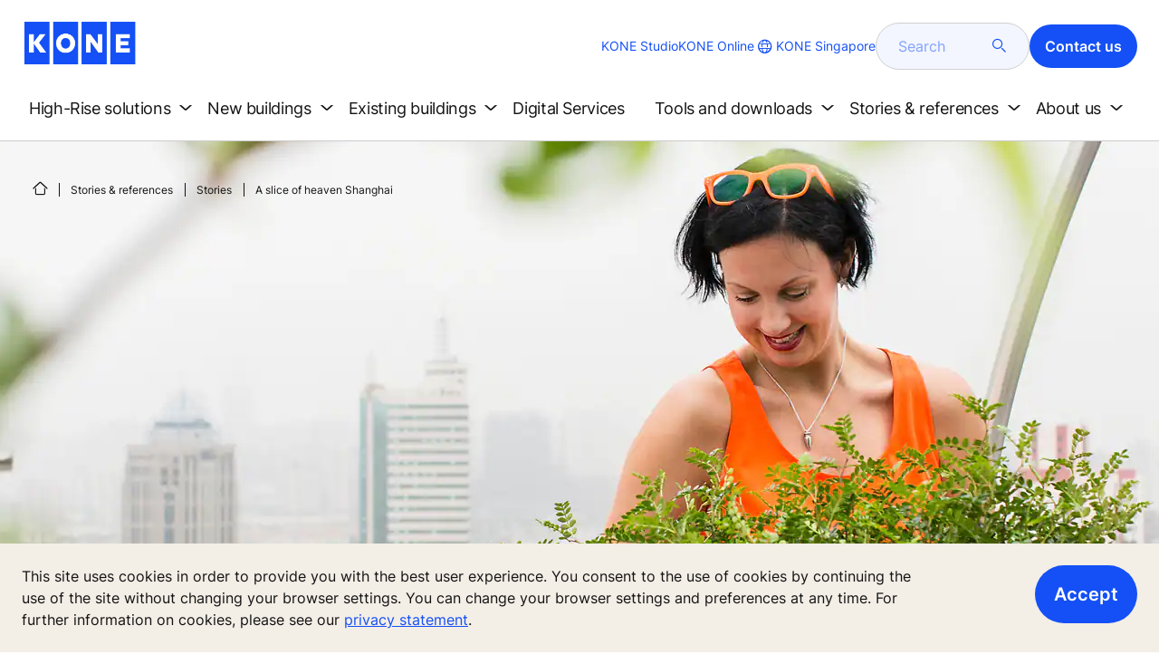

--- FILE ---
content_type: text/html; charset=utf-8
request_url: https://www.kone.sg/stories-and-references/stories/a-slice-of-heaven-shanghai.aspx
body_size: 22141
content:
<!DOCTYPE html>

<html lang="en" dir="ltr">
<head>
    <meta charset="utf-8">
    <meta http-equiv="X-UA-Compatible" content="IE=edge">
    <meta name="HandheldFriendly" content="True">
    <meta name="MobileOptimized" content="320">
    <meta name="viewport" content="width=device-width, initial-scale=1.0">
    

    <meta name="pagetcmid" content="tcm:95-15636-64" />
        <meta name="description" content="A slice of heaven Shanghai" />
        <meta name="keywords" content="" />
        <meta class="SwifType" data-type="string" name="title" content="" />
            <meta name="robots" content="INDEX,FOLLOW" />
        <link rel="canonical" href="https://www.kone.sg/stories-and-references/stories/a-slice-of-heaven-shanghai.aspx" />
        <meta property="og:title" content="A slice of heaven Shanghai" />
        <meta property="og:type" content="website" />
        <meta property="og:url" content="https://www.kone.sg/stories-and-references/stories/a-slice-of-heaven-shanghai.aspx" />
        <meta property="og:image" content="https://www.kone.sg/Images/a-slice-of-heaven-hero-1440x670_tcm95-13319.jpg" />
        <meta property="og:description" content="A slice of heaven Shanghai" />
        <meta property="og:site_name" content="KONE Singapore" />
        <meta name="twitter:card" content="summary">
        <meta name="twitter:site" content="konecorporation">
        <meta name="twitter:title" content="A slice of heaven Shanghai">
        <meta name="twitter:description" content="A slice of heaven Shanghai">
        <meta name="twitter:creator" content="konecorporation">
        <meta name="twitter:image" content="https://www.kone.sg/Images/a-slice-of-heaven-hero-1440x670_tcm95-13319.jpg">
    
<script>
    var digitalData = {
        page : {
            pageInfo : {
  "pageID": "15636",
  "pageType": "News Page",
  "windowTitle": "A slice of heaven Shanghai- KONE Singapore",
  "indexOptions": "INDEX",
  "followLinksOptions": "FOLLOW",
  "category": "PEOPLE"
}
            }
    };
    
</script>
        <script type="application/ld+json">
            {
            "@context": "https://schema.org",
            "@type": "BlogPosting",
            "headline": "A slice of heaven Shanghai",
            "description": "A slice of heaven Shanghai",
            "image": "https://www.kone.sg/Images/a-slice-of-heaven-hero-1440x670_tcm95-13319.jpg"
            }
        </script>

    <link href="/fonts/KONE-Icon-Font-new.woff2" type="font/woff2">
    <link href="/fonts/KONE_Information.woff2" rel="preload" type="font/woff2" as="font" crossorigin="anonymous">
    <link href="/fonts/Inter-Regular.ttf" rel="preload" type="font/ttf" as="font" crossorigin="anonymous">
    <link href="/fonts/Inter-SemiBold.ttf" rel="preload" type="font/ttf" as="font" crossorigin="anonymous">
    
    <script src="/Scripts/jquery.min.js?t=20251212" defer></script>

    
                    
    <script src="/bundles/seo?v=20260119" defer></script>


    
    <script src="/Scripts/kone-bundle.min.js?t=20251212" defer></script>

    <link href="/Content/kone-icons.css?t=20251212" rel='stylesheet'>
    <noscript><link rel="stylesheet" href="/Content/kone-icons.css?t=20251212"></noscript>
    <script>
        (function () {
            var meta = document.createElement('meta');
            meta.className = 'sr-only';
            document.head.appendChild(meta);
            var value = window.getComputedStyle(meta).getPropertyValue('width');
            document.head.removeChild(meta);
            return true;
        }());
    </script>
    <script>function cdnFallback(img) { img.onerror = null; var s = ''; img.src = img.src.replace(s, s.slice(-1) === '/' ? '/' : ''); }</script>
    <title>A slice of heaven Shanghai - KONE Singapore </title>

<!-- No valid script specified for chat -->
    <style type="text/css">
        html, body, div, header, footer, main, section, nav, h1, h2, h3, h4, h5, h6, img, svg, p, a, hr, span, ol, ul, li, form, input, label {
            margin: 0;
            padding: 0;
            border: none;
            font-size: 100%;
            vertical-align: baseline
        }

        *, *::before, *::after {
            box-sizing: border-box
        }

        svg:not(:root) {
            overflow: hidden
        }

        input {
            border-radius: 0
        }

            input::placeholder {
                opacity: .5
            }

        .loader {
            display: none
        }

        @font-face {
            font-family: KONE;
            src: url("/fonts/KONE_Information.woff2") format("woff2");
            font-weight: normal;
            font-style: normal;
            font-display: swap
        }

        @font-face {
            font-family: INTER;
            src: url("/fonts/Inter-Regular.ttf") format("truetype");
            font-weight: normal;
            font-style: normal;
            font-display: swap
        }

        @font-face {
            font-family: INTERSEMIBOLD;
            src: url("/fonts/Inter-SemiBold.ttf") format("truetype");
            font-weight: normal;
            font-style: normal;
            font-display: swap
        }

        :root {
            --light-primary-white: #FFFFFF;
            --light-primary-black: #141414;
            --light-primary-kone-blue: #1450F5;
            --light-secondary-sand: #F3EEE6;
            --light-secondary-yellow: #FFE141;
            --light-secondary-light-blue: #D2F5FF;
            --light-secondary-pink: #FFCDD7;
            --light-secondary-green: #AAE1C8;
            --light-accent-accent-red: #FF5F28;
            --light-accent-accent-orange: #FFA023;
            --light-accent-accent-green: #1ED273;
            --light-accent-destructive-text: #F51414;
            --light-grayscale-100-text: var(--light-primary-black);
            --light-grayscale-150-hover: #4F4F4F;
            --light-grayscale-200-inactive: #727272;
            --light-grayscale-300-disabled: #959595;
            --light-grayscale-400-border: #D0D0D0;
            --light-grayscale-500: #E7E7E7;
            --light-grayscale-600-bg-tertiary: #F1F1F1;
            --light-grayscale-700-bg-secondary: #F8F8F8;
            --light-grayscale-800-bg-primary: var(--light-primary-white);
            --light-color-background-bg-blue: #F3F6FE;
            --light-color-background-bg-green: #E8FBF1;
            --light-color-background-bg-orange: #FFF6E9;
            --light-color-background-bg-red: #FFEFE9;
            --light-blue-d-80: #142041;
            --light-blue-d-60: #142C6E;
            --light-blue-d-40: #14389B;
            --light-blue-d-20: #1444C8;
            --light-blue-l-20: #4373F7;
            --light-blue-l-40: #7296F9;
            --light-blue-l-60: #A1B9FB;
            --light-blue-l-80: #D0DCFD;
            --light-blue-l-90: #E7EDFE;
            --light-green-d-80: #10351A;
            --light-green-d-60: #0C5621;
            --light-green-d-40: #087827;
            --light-green-d-20: #18A85C;
            --light-green-l-20: #4BDB8F;
            --light-green-l-40: #78E4AB;
            --light-green-l-60: #A5EDC7;
            --light-green-l-80: #D2F6E3;
            --light-orange-d-80: #433017;
            --light-orange-d-60: #724C1A;
            --light-orange-d-40: #A1681D;
            --light-orange-d-20: #D08420;
            --light-orange-l-20: #FFB34F;
            --light-orange-l-40: #FFC67B;
            --light-orange-l-60: #FFD9A7;
            --light-orange-l-80: #FFECD3;
            --light-red-d-80: #432318;
            --light-red-d-60: #72321C;
            --light-red-d-40: #A14120;
            --light-red-d-20: #D05024;
            --light-red-l-20: #FF7F53;
            --light-red-l-40: #FF9F7E;
            --light-red-l-60: #FFBFA9;
            --light-red-l-80: #FFDFD4
        }

        html {
            font-size: 1rem;
            scroll-behavior: smooth;
            scroll-padding-top: var(--scroll-padding, 50px)
        }

        body {
            position: relative;
            background-color: var(--light-primary-white);
            color: var(--light-primary-black);
            font-family: INTER,Arial,"Helvetica Neue",Helvetica,sans-serif;
            font-size: 1rem;
            line-height: 1.5;
            overflow-x: hidden
        }

            body:before {
                z-index: 5000;
                position: fixed;
                width: 100%;
                padding: .625rem 0;
                bottom: 0
            }

        a[name] {
            display: none
        }

        .sr-only {
            position: absolute;
            width: 1px;
            height: 1px;
            padding: 0;
            margin: -1px;
            overflow: hidden;
            clip: rect(0, 0, 0, 0);
            border: 0
        }

        .hidden {
            display: none
        }

        .scroll-menu {
            overflow-y: scroll;
            max-height: 125px
        }

        body:before {
            content: "handheld";
            display: none
        }

        .screen {
            display: none
        }

        .handheld {
            display: flex
        }

        @media(min-width: 800px),print {
            body:before {
                content: "medium-screen";
                display: none
            }

            .screen {
                display: flex
            }

            .handheld {
                display: none
            }
        }

        @media(min-width: 1200px),print {
            body:before {
                content: "wide-screen";
                display: none
            }

            .screen {
                display: flex
            }

            .medium-screen {
                display: flex
            }

            .handheld {
                display: none
            }
        }

        @media(min-width: 1400px),print {
            body:before {
                content: "large-screen";
                display: none
            }
        }

        @media(min-width: 1600px),print {
            body:before {
                content: "extra-large-screen";
                display: none
            }
        }

        .bg-sand {
            background-color: var(--light-secondary-sand)
        }

        .bg-lightblue {
            background-color: var(--light-color-background-bg-blue)
        }

        .bg-pink {
            background-color: var(--light-primary-white)
        }

        .bg-green {
            background-color: var(--light-secondary-green)
        }

        .bg-white {
            background-color: var(--light-primary-white)
        }

        .bg-koneblue {
            background-color: var(--light-primary-kone-blue)
        }

        a {
            color: var(--light-primary-kone-blue);
            text-decoration: underline;
            text-underline-offset: .25em;
            display: inline-block
        }

            a:hover {
                color: var(--light-blue-d-20);
                text-decoration: underline
            }

        p {
            margin-top: 0
        }

            p:empty {
                display: none
            }

        h6, .h6, h5, .h5, h4, .h4, h3, .h3, h2, .h2, h1, .h1 {
            margin-top: 0;
            font-weight: 400;
            letter-spacing: -0.02em
        }

        h1, .h1 {
            font-size: 2.5rem;
            line-height: 3rem
        }

        @media(min-width: 480px),print {
            h1, .h1 {
                font-size: clamp(2.5rem, 2.5vw + 1.75rem, 3rem);
                line-height: clamp(3rem, 2.5vw + 2.25rem, 3.5rem)
            }
        }

        @media(min-width: 800px),print {
            h1, .h1 {
                font-size: clamp(3rem, 2.5vw + 1.75rem, 3.625rem);
                line-height: clamp(3.5rem, 2.5vw + 2.75rem, 4rem)
            }
        }

        @media(min-width: 1200px),print {
            h1, .h1 {
                font-size: 3.625rem;
                line-height: 4rem
            }
        }

        h2, .h2 {
            font-size: 2rem;
            line-height: 2.5rem
        }

        @media(min-width: 480px),print {
            h2, .h2 {
                font-size: clamp(2rem, 2.5vw + 1.25rem, 2.5rem);
                line-height: clamp(2.5rem, 2.5vw + 1.75rem, 3rem)
            }
        }

        @media(min-width: 800px),print {
            h2, .h2 {
                font-size: clamp(2.5rem, 2vw + 1.5rem, 3rem);
                line-height: clamp(3rem, 2.5vw + 2.25rem, 3.5rem)
            }
        }

        @media(min-width: 1200px),print {
            h2, .h2 {
                font-size: 3rem;
                line-height: 3.5rem
            }
        }

        h3, .h3 {
            font-size: 1.75rem;
            line-height: 2.5rem
        }

        @media(min-width: 480px),print {
            h3, .h3 {
                font-size: clamp(1.75rem, 1.25vw + 1.375rem, 2rem);
                line-height: clamp(2.5rem, 0vw + 2.5rem, 2.5rem)
            }
        }

        @media(min-width: 800px),print {
            h3, .h3 {
                font-size: clamp(2rem, 2vw + 1rem, 2.5rem);
                line-height: clamp(2.5rem, 2.5vw + 1.75rem, 3rem)
            }
        }

        @media(min-width: 1200px),print {
            h3, .h3 {
                font-size: 2.5rem;
                line-height: 3rem
            }
        }

        h4, .h4 {
            font-size: 1.5rem;
            line-height: 2rem
        }

        @media(min-width: 480px),print {
            h4, .h4 {
                font-size: clamp(1.5rem, 1.25vw + 1.125rem, 1.75rem);
                line-height: clamp(2rem, 2.5vw + 1.25rem, 2.5rem)
            }
        }

        @media(min-width: 800px),print {
            h4, .h4 {
                font-size: clamp(1.75rem, 1vw + 1.25rem, 2rem);
                line-height: clamp(2.5rem, 0vw + 2.5rem, 2.5rem)
            }
        }

        @media(min-width: 1200px),print {
            h4, .h4 {
                font-size: 2rem;
                line-height: 2.5rem
            }
        }

        h5, .h5 {
            font-size: 1.25rem;
            line-height: 2rem
        }

        @media(min-width: 480px),print {
            h5, .h5 {
                font-size: clamp(1.25rem, 1.25vw + 0.875rem, 1.5rem);
                line-height: clamp(2rem, 0vw + 2rem, 2rem)
            }
        }

        @media(min-width: 800px),print {
            h5, .h5 {
                font-size: clamp(1.5rem, 1vw + 1rem, 1.75rem);
                line-height: clamp(2rem, 2.5vw + 1.25rem, 2.5rem)
            }
        }

        @media(min-width: 1200px),print {
            h5, .h5 {
                font-size: 1.75rem;
                line-height: 2.5rem
            }
        }

        h6, .h6 {
            font-size: 1.125rem;
            line-height: 1.5rem
        }

        @media(min-width: 480px),print {
            h6, .h6 {
                font-size: clamp(1.125rem, 0.625vw + 0.9375rem, 1.25rem);
                line-height: clamp(1.5rem, 2.5vw + 0.75rem, 2rem)
            }
        }

        @media(min-width: 800px),print {
            h6, .h6 {
                font-size: clamp(1.25rem, 1vw + 0.75rem, 1.5rem);
                line-height: clamp(2rem, 0vw + 2rem, 2rem)
            }
        }

        @media(min-width: 1200px),print {
            h6, .h6 {
                font-size: 1.5rem;
                line-height: 2rem
            }
        }

        .display-text {
            font-size: 4rem
        }

        @media(min-width: 800px),print {
            .display-text {
                font-size: 4.5rem
            }
        }

        .kone-header-navigation .bilingual a {
            font-size: 1.125rem;
            line-height: 1.5rem;
            font-family: INTERSEMIBOLD,sans-serif;
            letter-spacing: normal
        }

        .rtf .subtitle {
            font-family: KONE,sans-serif;
            font-size: 1rem;
            line-height: 1.5rem;
            letter-spacing: .05em;
            text-transform: uppercase
        }

        .rtf .actions a:not(.btn), .rtf .details .table-container table thead tr th, .rtf .details .table-container table thead tr td, .rtf .details .table-container table td, .rtf .details .table-container table th, .rtf .details .table-container > *, .rtf .details {
            font-size: 1rem;
            line-height: 1.5rem;
            letter-spacing: normal
        }

        .rtf .footer {
            font-size: 0.875rem;
            line-height: 1.5rem;
            letter-spacing: normal
        }

        ol, ul {
            list-style: none;
            padding-left: 1.5rem
        }

        ol, ul {
            margin-top: 0
        }

            ol ol, ul ul, ol ul, ul ol {
                margin-bottom: 0
            }

        blockquote {
            margin: 0 0 1rem
        }

        b, strong {
            font-weight: 600
        }

        sub, sup {
            position: relative;
            line-height: 0;
            vertical-align: baseline
        }

        sub {
            bottom: -0.25em
        }

        sup {
            top: -0.5em
        }

        figure {
            margin: 0 0 1rem
        }

        img, svg {
            vertical-align: middle
        }

        img {
            max-width: 100%;
            height: auto;
            display: block
        }

        button {
            border-radius: 0;
            background-color: rgba(0,0,0,0)
        }

            button:focus:not(:focus-visible) {
                outline: 0
            }

        [role=button] {
            cursor: pointer
        }

        button, [type=button], [type=reset], [type=submit] {
            -webkit-appearance: button
        }

            button:not(:disabled), [type=button]:not(:disabled), [type=reset]:not(:disabled), [type=submit]:not(:disabled) {
                cursor: pointer
            }

        ::-moz-focus-inner {
            padding: 0;
            border-style: none
        }

        [hidden] {
            display: none !important
        }

        .media {
            margin-bottom: 2rem
        }

        .rtf .subtitle {
            margin-bottom: .75rem;
            color: var(--light-primary-kone-blue);
            text-transform: uppercase;
            font-family: KONE,sans-serif
        }

        .rtf h3, .rtf h4, .rtf h5, .rtf h6 {
            margin-bottom: .5rem
        }

        .rtf .details {
            margin-bottom: 1.5rem
        }

            .rtf .details > *:not(:last-child) {
                margin-bottom: 1.2em
            }

            .rtf .details ul {
                list-style: disc
            }

            .rtf .details ol {
                list-style: decimal
            }

            .rtf .details .table-container > *:not(table):not(:last-child) {
                margin-bottom: 1rem
            }

            .rtf .details .table-container ul {
                list-style: disc
            }

            .rtf .details .table-container ol {
                list-style: decimal
            }

            .rtf .details .table-container table {
                border-collapse: collapse;
                width: 100%;
                background-color: var(--light-primary-white);
                text-align: left;
                border-top: 1px solid #000
            }

                .rtf .details .table-container table th {
                    position: relative;
                    font-weight: bold
                }

                .rtf .details .table-container table td {
                    position: relative
                }

                .rtf .details .table-container table thead tr th, .rtf .details .table-container table thead tr td {
                    vertical-align: top
                }

                .rtf .details .table-container table thead tr th, .rtf .details .table-container table thead tr td, .rtf .details .table-container table tbody tr th, .rtf .details .table-container table tbody tr td, .rtf .details .table-container table tfoot tr td, .rtf .details .table-container table tfoot tr th {
                    border-right: 1px solid #000;
                    border-bottom: 1px solid #000;
                    background-clip: padding-box
                }

                .rtf .details .table-container table thead tr th, .rtf .details .table-container table thead tr td, .rtf .details .table-container table tbody tr th, .rtf .details .table-container table tfoot tr th {
                    font-family: INTERSEMIBOLD,sans-serif
                }

                .rtf .details .table-container table thead tr {
                    border-collapse: separate
                }

                    .rtf .details .table-container table thead tr th, .rtf .details .table-container table thead tr td {
                        padding: .75rem 1.5rem;
                        text-align: left
                    }

                        .rtf .details .table-container table thead tr th:focus, .rtf .details .table-container table thead tr td:focus {
                            outline: none
                        }

                        .rtf .details .table-container table thead tr th:first-child, .rtf .details .table-container table thead tr td:first-child {
                            border-right: none;
                            z-index: 10
                        }

                            .rtf .details .table-container table thead tr th:first-child::after, .rtf .details .table-container table thead tr td:first-child::after {
                                position: absolute;
                                content: "";
                                top: 0;
                                right: 0;
                                width: 1px;
                                height: 100%;
                                display: block;
                                background: #000
                            }

                            .rtf .details .table-container table thead tr th:first-child::before, .rtf .details .table-container table thead tr td:first-child::before {
                                position: absolute;
                                content: "";
                                top: 0;
                                left: 0;
                                width: 1px;
                                height: 100%;
                                display: block;
                                background: #000
                            }

                .rtf .details .table-container table tbody tr td, .rtf .details .table-container table tbody tr th, .rtf .details .table-container table tfoot tr td, .rtf .details .table-container table tfoot tr th {
                    padding: .75rem 1.5rem
                }

                    .rtf .details .table-container table tbody tr td:first-child, .rtf .details .table-container table tbody tr th:first-child, .rtf .details .table-container table tfoot tr td:first-child, .rtf .details .table-container table tfoot tr th:first-child {
                        border-right: none;
                        z-index: 10;
                        font-family: INTERSEMIBOLD,sans-serif
                    }

                        .rtf .details .table-container table tbody tr td:first-child::after, .rtf .details .table-container table tbody tr th:first-child::after, .rtf .details .table-container table tfoot tr td:first-child::after, .rtf .details .table-container table tfoot tr th:first-child::after {
                            position: absolute;
                            content: "";
                            top: 0;
                            right: 0;
                            width: 1px;
                            height: 100%;
                            display: block;
                            background: #000
                        }

                        .rtf .details .table-container table tbody tr td:first-child::before, .rtf .details .table-container table tbody tr th:first-child::before, .rtf .details .table-container table tfoot tr td:first-child::before, .rtf .details .table-container table tfoot tr th:first-child::before {
                            position: absolute;
                            content: "";
                            top: 0;
                            left: 0;
                            width: 1px;
                            height: 100%;
                            display: block;
                            background: #000
                        }

                .rtf .details .table-container table tbody tr:hover.row-has-link, .rtf .details .table-container table tfoot tr:hover.row-has-link {
                    cursor: pointer
                }

                .rtf .details .table-container table.downloadtable {
                    border-top: 1px solid #000;
                    border-left: 1px solid #000
                }

                    .rtf .details .table-container table.downloadtable thead tr th, .rtf .details .table-container table.downloadtable thead tr td, .rtf .details .table-container table.downloadtable tbody tr th, .rtf .details .table-container table.downloadtable tbody tr td, .rtf .details .table-container table.downloadtable tfoot tr td, .rtf .details .table-container table.downloadtable tfoot tr th {
                        border-bottom: 1px solid #000;
                        border-right: 1px solid #000
                    }

                        .rtf .details .table-container table.downloadtable thead tr th:first-child::after, .rtf .details .table-container table.downloadtable thead tr th:first-child::before, .rtf .details .table-container table.downloadtable thead tr td:first-child::after, .rtf .details .table-container table.downloadtable thead tr td:first-child::before {
                            display: none
                        }

                        .rtf .details .table-container table.downloadtable tbody tr td:first-child::after, .rtf .details .table-container table.downloadtable tbody tr td:first-child::before, .rtf .details .table-container table.downloadtable tbody tr th:first-child::after, .rtf .details .table-container table.downloadtable tbody tr th:first-child::before, .rtf .details .table-container table.downloadtable tfoot tr td:first-child::after, .rtf .details .table-container table.downloadtable tfoot tr td:first-child::before, .rtf .details .table-container table.downloadtable tfoot tr th:first-child::after, .rtf .details .table-container table.downloadtable tfoot tr th:first-child::before {
                            display: none
                        }

                .rtf .details .table-container table.tablesorter .tablesorter-header {
                    cursor: pointer
                }

                    .rtf .details .table-container table.tablesorter .tablesorter-header > .tablesorter-header-inner {
                        padding-right: 2rem;
                        position: relative
                    }

                        .rtf .details .table-container table.tablesorter .tablesorter-header > .tablesorter-header-inner::after {
                            position: absolute;
                            font-family: KONE-Icon-Font;
                            font-size: 1rem;
                            right: 0;
                            top: 3px
                        }

                    .rtf .details .table-container table.tablesorter .tablesorter-header.tablesorter-headerUnSorted > .tablesorter-header-inner::after {
                        -webkit-transform: rotate(90deg);
                        -moz-transform: rotate(90deg);
                        -o-transform: rotate(90deg);
                        transform: rotate(90deg);
                        content: ""
                    }

                    .rtf .details .table-container table.tablesorter .tablesorter-header.tablesorter-headerAsc > div::after {
                        content: ""
                    }

                    .rtf .details .table-container table.tablesorter .tablesorter-header.tablesorter-headerDesc > div::after {
                        content: ""
                    }

        @media(min-width: 800px),print {
            .rtf .details .table-container table tbody tr td:first-child, .rtf .details .table-container table tfoot tr td:first-child {
                font-family: INTER,Arial,"Helvetica Neue",Helvetica,sans-serif
            }
        }

        .rtf .actions {
            display: flex;
            flex-direction: column;
            row-gap: 1.5rem;
            margin-bottom: 1.5rem
        }

            .rtf .actions * {
                align-self: flex-start
            }

        .rtf > *:last-child {
            margin-bottom: 0 !important
        }

        @media(min-width: 800px),print {
            .rtf h3, .rtf h4, .rtf h5, .rtf h6 {
                margin-bottom: 1rem
            }
        }

        .lazyload, .lazyloading {
            opacity: 0
        }

        .lazyloaded {
            opacity: 1;
            transition: opacity 300ms
        }

        .entireEleClickable h3 a, .entireEleClickable h4 a, .entireEleClickable h5 a {
            text-decoration: none;
            color: var(--light-primary-black)
        }

        .entireEleClickable:has(h3 a[href]), .entireEleClickable:has(h4 a[href]), .entireEleClickable:has(h5 a[href]) {
            cursor: pointer
        }

            .entireEleClickable:has(h3 a[href]):hover h3 a[href], .entireEleClickable:has(h3 a[href]):hover h4 a[href], .entireEleClickable:has(h3 a[href]):hover h5 a[href], .entireEleClickable:has(h4 a[href]):hover h3 a[href], .entireEleClickable:has(h4 a[href]):hover h4 a[href], .entireEleClickable:has(h4 a[href]):hover h5 a[href], .entireEleClickable:has(h5 a[href]):hover h3 a[href], .entireEleClickable:has(h5 a[href]):hover h4 a[href], .entireEleClickable:has(h5 a[href]):hover h5 a[href] {
                text-decoration: underline
            }

        .kone-header {
            z-index: 1100;
            position: relative
        }

            .kone-header a {
                text-decoration: none
            }

            .kone-header ul {
                padding: 0;
                margin: 0
            }

                .kone-header ul ul {
                    padding: 0;
                    margin: 0
                }

        .kone-header-navigation {
            width: 100%;
            display: block;
            background-color: var(--light-primary-white)
        }

            .kone-header-navigation.fixed-nav {
                position: fixed;
                top: 0;
                left: 0;
                right: 0
            }

        .kone-header-navigation__sticklylinks {
            display: none
        }

        .kone-header-navigation__header.fixed {
            position: fixed;
            z-index: 10;
            width: 100%;
            background-color: var(--light-primary-white);
            left: 0
        }

        .kone-header-navigation__header .pagename {
            color: var(--light-primary-kone-blue);
            text-align: center;
            text-transform: uppercase;
            font-size: .625rem;
            line-height: .75rem;
            padding: .625rem 0;
            border-bottom: 1px solid #ccc
        }

        .kone-header-navigation__header .header-sections {
            position: relative;
            padding: 1rem 0;
            width: 100%;
            color: var(--light-primary-kone-blue);
            border-bottom: 1px solid #ccc
        }

            .kone-header-navigation__header .header-sections .container {
                display: flex;
                align-items: center;
                column-gap: .5rem;
                justify-content: space-between
            }

            .kone-header-navigation__header .header-sections .header-logo img {
                width: 6.125rem
            }

            .kone-header-navigation__header .header-sections .header-controls {
                display: flex;
                flex-direction: column;
                flex: 1 1 50%;
                max-width: 85%;
                align-items: flex-end;
                row-gap: 1rem
            }

                .kone-header-navigation__header .header-sections .header-controls .others-details {
                    display: none
                }

                .kone-header-navigation__header .header-sections .header-controls .controls-details {
                    display: flex;
                    column-gap: .5rem
                }

                    .kone-header-navigation__header .header-sections .header-controls .controls-details .contactus, .kone-header-navigation__header .header-sections .header-controls .controls-details .website-search {
                        display: none
                    }

                    .kone-header-navigation__header .header-sections .header-controls .controls-details .language-selector.desktop {
                        display: none
                    }

                    .kone-header-navigation__header .header-sections .header-controls .controls-details .language-selector .network {
                        display: flex;
                        align-items: center;
                        text-align: left;
                        margin-left: auto;
                        flex-direction: row-reverse
                    }

                        .kone-header-navigation__header .header-sections .header-controls .controls-details .language-selector .network span:last-child {
                            font-size: .75rem;
                            line-height: .75rem
                        }

                        .kone-header-navigation__header .header-sections .header-controls .controls-details .language-selector .network span:first-child, .kone-header-navigation__header .header-sections .header-controls .controls-details .language-selector .network span:only-child {
                            font-size: 1.5rem;
                            line-height: 1.5rem
                        }

                    .kone-header-navigation__header .header-sections .header-controls .controls-details .hamberger-menu .navicon {
                        display: inline-block;
                        padding: 0
                    }

                        .kone-header-navigation__header .header-sections .header-controls .controls-details .hamberger-menu .navicon:before {
                            font-family: KONE-Icon-Font;
                            font-size: 1.7rem;
                            line-height: 1.7rem;
                            color: var(--light-primary-kone-blue)
                        }

                        .kone-header-navigation__header .header-sections .header-controls .controls-details .hamberger-menu .navicon:hover, .kone-header-navigation__header .header-sections .header-controls .controls-details .hamberger-menu .navicon:focus {
                            text-decoration: none
                        }

                        .kone-header-navigation__header .header-sections .header-controls .controls-details .hamberger-menu .navicon.collapsed:before {
                            content: ""
                        }

                        .kone-header-navigation__header .header-sections .header-controls .controls-details .hamberger-menu .navicon.expanded:before {
                            content: ""
                        }

        .kone-header-navigation .bilingual {
            display: flex;
            flex-wrap: wrap;
            row-gap: .75rem;
            margin: .75rem;
            padding: .5rem;
            justify-content: space-between;
            background-color: var(--light-color-background-bg-blue);
            border-radius: 1.25rem;
            border: 1px solid var(--light-grayscale-600-bg-tertiary)
        }

            .kone-header-navigation .bilingual a {
                color: var(--light-primary-black);
                align-self: center;
                padding: .75rem 1.25rem;
                flex: 1 1 auto;
                text-align: center
            }

                .kone-header-navigation .bilingual a.active-language {
                    background-color: var(--light-primary-kone-blue);
                    color: var(--light-primary-white);
                    pointer-events: none;
                    cursor: not-allowed;
                    border-radius: 50rem
                }

        .kone-header-navigation .mobile-ribbon-footer {
            position: fixed;
            padding-top: 1.5rem;
            padding-bottom: 1.5rem;
            bottom: 0;
            left: 0;
            right: 0;
            width: 100%;
            background-color: var(--light-primary-kone-blue);
            z-index: 1000;
            box-shadow: 0px -30px 30px 10px hsla(0,0%,100%,.8)
        }

            .kone-header-navigation .mobile-ribbon-footer ul {
                display: flex;
                width: 100%;
                justify-content: space-evenly;
                align-items: center;
                height: 100%;
                background-color: rgba(0,0,0,0)
            }

                .kone-header-navigation .mobile-ribbon-footer ul li a {
                    color: var(--light-primary-white);
                    border: none;
                    font-size: 1.5rem;
                    line-height: 1.5rem
                }

                    .kone-header-navigation .mobile-ribbon-footer ul li a span {
                        font-size: 2rem;
                        line-height: 2rem
                    }

        .kone-header-navigation .search-popup {
            position: fixed;
            top: 0;
            bottom: 0;
            right: 0;
            left: 0;
            background-color: var(--light-primary-white);
            z-index: 1000;
            display: none
        }

        .kone-header-navigation .search-popup__close {
            position: absolute;
            top: 1rem;
            right: 1rem;
            color: var(--light-primary-kone-blue);
            cursor: pointer
        }

            .kone-header-navigation .search-popup__close span {
                font-size: 1.5rem
            }

        .kone-header-navigation .search-popup .search-form-mobile {
            position: relative;
            top: 50%;
            transform: translateY(-50%)
        }

        .kone-header-navigation .search-popup form {
            margin-left: 1.25rem;
            margin-right: 1.25rem;
            display: flex;
            column-gap: .625rem;
            z-index: 1000
        }

            .kone-header-navigation .search-popup form .search-input {
                display: flex;
                width: 100%
            }

                .kone-header-navigation .search-popup form .search-input input[type=search] {
                    font-family: INTER,Arial,"Helvetica Neue",Helvetica,sans-serif;
                    font-size: 1rem;
                    background-color: var(--light-color-background-bg-blue);
                    border-radius: 50rem;
                    border: 1px solid var(--light-grayscale-400-border);
                    color: var(--light-primary-kone-blue);
                    padding: .625rem 1rem;
                    background-image: none;
                    -webkit-appearance: textfield;
                    box-sizing: content-box;
                    height: 1.75rem;
                    width: 100%;
                    -webkit-box-sizing: content-box;
                    -webkit-transition: all .5s;
                    -moz-transition: all .5s;
                    transition: all .5s
                }

                    .kone-header-navigation .search-popup form .search-input input[type=search]:focus {
                        border: 2px solid var(--light-primary-kone-blue)
                    }

                    .kone-header-navigation .search-popup form .search-input input[type=search]::-webkit-input-placeholder {
                        color: var(--light-primary-kone-blue)
                    }

                    .kone-header-navigation .search-popup form .search-input input[type=search]:-moz-placeholder {
                        color: var(--light-primary-kone-blue);
                        opacity: 1
                    }

                    .kone-header-navigation .search-popup form .search-input input[type=search]::-moz-placeholder {
                        color: var(--light-primary-kone-blue);
                        opacity: 1
                    }

                    .kone-header-navigation .search-popup form .search-input input[type=search]:-ms-input-placeholder {
                        color: var(--light-primary-kone-blue)
                    }

            .kone-header-navigation .search-popup form button {
                color: var(--light-primary-kone-blue);
                padding: 0
            }

                .kone-header-navigation .search-popup form button span {
                    display: inline-block;
                    font-size: 1.75rem;
                    transform: rotate(270deg)
                }

        .kone-header-navigation .search-popup .elastic-suggestions {
            position: absolute;
            z-index: 500;
            background-color: var(--light-primary-white);
            border-radius: 20px;
            box-shadow: 0px 4px 8px 0px rgba(20,20,20,.15);
            margin-left: 1.25rem;
            margin-top: .75rem;
            padding: .75rem;
            display: none
        }

            .kone-header-navigation .search-popup .elastic-suggestions .suggestion-item {
                padding: .5rem .5rem;
                color: var(--light-primary-black)
            }

                .kone-header-navigation .search-popup .elastic-suggestions .suggestion-item:hover {
                    background-color: var(--light-color-background-bg-blue);
                    cursor: pointer;
                    border-radius: 12px
                }

        .kone-header .navigation .target-group-avatar-container.tooltip-container.active .tooltip {
            font-size: 12px;
            top: 1px;
            line-height: 1.4;
            min-height: 27px;
            right: 34px
        }

            .kone-header .navigation .target-group-avatar-container.tooltip-container.active .tooltip::after {
                right: -13px;
                top: 0;
                border-left-width: 13px;
                border-top-width: 13px;
                border-bottom-width: 13px
            }

        @media(max-width: 1024px) {
            .kone-header .navigation .logo .target-group-avatar-container {
                display: block;
                height: 30px;
                width: 30px;
                position: absolute;
                right: 75px;
                top: 10px
            }

                .kone-header .navigation .logo .target-group-avatar-container .target-group-avatar {
                    border-radius: 15px;
                    display: block;
                    height: 30px;
                    width: 30px
                }

                .kone-header .navigation .logo .target-group-avatar-container .target-group-change {
                    display: block;
                    font-size: 14px;
                    height: 18px;
                    width: 18px;
                    opacity: 1;
                    padding-right: 0;
                    right: -11px
                }

                    .kone-header .navigation .logo .target-group-avatar-container .target-group-change .icon-edit {
                        position: relative;
                        top: -6px
                    }
        }
    </style>
    <link rel="preload" href="/Content/kone-styles-ltr-mobile.css?t=20251212" as="style">
    <link rel="stylesheet" href="/Content/kone-styles-ltr-mobile.css?t=20251212" media="screen and (min-width: 360px)">
    <link rel="preload" href="/Content/kone-styles-ltr-tablet.css?t=20251212" as="style">
    <link rel="stylesheet" href="/Content/kone-styles-ltr-tablet.css?t=20251212" media="screen and (min-width: 800px)" />
    <link rel="preload" href="/Content/kone-styles-ltr-desktop.css?t=20251212" as="style">
    <link rel="stylesheet" href="/Content/kone-styles-ltr-desktop.css?t=20251212" media="screen and (min-width: 1200px)" />
    <link rel="stylesheet" href="/Content/kone-print.css?t=20251212" media="print" />
    <link rel="shortcut icon" type="image/x-icon" href="/Content/images/KONE-favicon.ico" />

    <script src="/Scripts/adobeDataLayer.js?v=20260119" defer></script>

    <script src="//assets.adobedtm.com/9856e9bd8319/0a450bd91782/launch-2b45bd016ddf.min.js?v=20260119" defer></script>

</head>

<body class="newNavEnabled" data-country-selector-overlay-first-run="false" data-cdn-img="" data-lang="EN" data-formdata=''>
    <div id="bwrapperid" data-originalDomain="https://www.kone.sg">
        
        <!-- News Banner Disabled due to Expiry Date 8/31/2025 8:03:22 AM-->


<header class="kone-header" data-swiftype-index="false">
    <section class="kone-header-navigation">
        <div class="kone-header-navigation__header">
            <div class="pagename">
                <div class="container">
                    A slice of heaven Shanghai
                </div>
            </div>
            <div class="header-sections">
                <div class="container">
                    <div class="header-logo">
                        <a href="/">
                                <img src="https://s7g10.scene7.com/is/image/kone/KONE_Primary_RGB_with-white-space:1920x705%28hero%29?Kone_alt_text=KONE logo" class="lazyloaded" alt="KONE logo" title="KONE logo" aria-label="Kone logo and link to Home page" width="50" height="20" />
                        </a>
                    </div>
                    <div class="header-controls">
                        <ul class="others-details" aria-label="Additional links and information">
                                        <li class="other-link">
                                            <a href="https://www.kone.sg/studio/tool/">
                                                KONE Studio
                                            </a>
                                        </li>
                                        <li class="other-link">
                                            <a href="https://kone.my.site.com/koneonline/ccloginportal">
                                                KONE Online
                                            </a>
                                        </li>
                                                    </ul>
                        <ul class="controls-details" aria-label="Additional links and information">
                                    <li class="language-selector desktop">
                                        <a aria-label="website country selection" class="network" href="/country-selector.aspx">
<span class="icon-network_ip"></span>                                            <span aria-hidden="true">KONE Singapore</span>
                                        </a>
                                    </li>
                                    <li class="language-selector mobile">
                                        <a aria-label="website country selection" class="network" href="/country-selector.aspx">
<span class="icon-network_ip"></span>                                                                                    </a>
                                    </li>
                                                            <li class="website-search">
                                    <form aria-label="Website Search" class="search-form" action="/searchresults.aspx" role="search">
                                        <label>
                                            <span class="sr-only">Search</span>
                                            <input type="search" name="search" class="nav-search st-default-search-input" placeholder="Search" aria-label="search">
                                        </label>
                                        <button type="submit" aria-label="submit search"><span class="icon-search"></span></button>
                                    </form>
                                </li>
                                                                <li class="contactus">
                                        <a class="btn btn-primary btn-medium" href="/about-us/contact-us/" role="button">
                                            Contact us
                                        </a>
                                    </li>
                            <li class="hamberger-menu">
                                <button class="navicon collapsed" aria-controls="kone-header-navigation" aria-label="Main Menu Toggle" aria-expanded="false"></button>
                            </li>
                        </ul>
                    </div>
                </div>
            </div>
        </div>
            <nav aria-label="Main menu" class="kone-header-navigation__nav" id="kone-header-navigation">
                <div class="container">
                    <ul aria-label="Site menu">
                        
        <li class="navigation-list-item">
            <a role="button" href="/high-rise-solutions/" class="main-menu-item hasChildren" target="_self" data-info="tcm:95-10929-4"><span class="text">High-Rise solutions</span><span class="arrow"></span></a>
                <div class="sub-menu">
                    <div class="submenu container">
                        <div class="link-info">
                            <div class="link-info-block" data-info="tcm:95-10929-4">
                                <p class="link-info-block__title">
                                    <a href="/high-rise-solutions/"> High-Rise solutions </a>
                                </p>
                                <p class="link-info-block__text">
                                    <span>
The rise of connected services, digital tools, and automation will influence how people use high-rise buildings. KONE’s new high-rise solutions will help smartly augment the built environment and future-proof your buildings.                                    </span>
                                </p>
                            </div>
                                        <div class="link-info-block" data-info="tcm:95-11020-4">
                <p class="link-info-block__path">High-Rise solutions &gt; </p>
                <p class="link-info-block__title">KONE Office Flow</p>
                <p class="link-info-block__text">
                    <span>
KONE Office Flow is a modular, connected solution that adapts with the needs of your building and its users, providing smooth people flow with touch-free access and personalized user experiences that make office environments more attractive and efficient.                    </span>
                </p>
            </div>
            <div class="link-info-block" data-info="tcm:95-11021-4">
                <p class="link-info-block__path">High-Rise solutions &gt; </p>
                <p class="link-info-block__title">Digital Experience Elevators</p>
                <p class="link-info-block__text">
                    <span>
KONE Digital Experience elevators                    </span>
                </p>
            </div>
            <div class="link-info-block" data-info="tcm:95-11022-4">
                <p class="link-info-block__path">High-Rise solutions &gt; </p>
                <p class="link-info-block__title">KONE High-Rise MiniSpace™ DX</p>
                <p class="link-info-block__text">
                    <span>
Unleash new possibilities with energy savings and lower carbon emissions across the lifecycle.                     </span>
                </p>
            </div>

                        </div>
                        <div class="submenu-block">
                            <ul class="level-1">
                                <li>
                                    <a role="button" href="/high-rise-solutions/" data-info="tcm:95-10929-4">
                                        <span class="link-content">
                                            <span>
                                                    <svg>
                                                        <use xlink:href="/fonts/Kone-icons-sprite.svg#i-arrow-right-button"></use>
                                                    </svg>
                                            </span>
                                            <span> High-Rise solutions</span>
                                        </span>
                                        <span class="link-expand-collapse-arrow"></span>
                                    </a>
                                </li>
                                    <li>
                                        <a role="button" class="" data-children="0" href="/high-rise-solutions/office-flow/" data-info="tcm:95-11020-4">
                                            <span class="link-content">
                                                <span>
                                                        <svg>
                                                            <use xlink:href="/fonts/Kone-icons-sprite.svg#i-arrow-right-button"></use>
                                                        </svg>
                                                </span>
                                                <span> KONE Office Flow</span>
                                            </span>
                                            <span class="link-expand-collapse-arrow"></span>
                                        </a>
                                    </li>
                                    <li>
                                        <a role="button" class="" data-children="0" href="/high-rise-solutions/digital-experience-elevators/" data-info="tcm:95-11021-4">
                                            <span class="link-content">
                                                <span>
                                                        <svg>
                                                            <use xlink:href="/fonts/Kone-icons-sprite.svg#i-arrow-right-button"></use>
                                                        </svg>
                                                </span>
                                                <span> Digital Experience Elevators</span>
                                            </span>
                                            <span class="link-expand-collapse-arrow"></span>
                                        </a>
                                    </li>
                                    <li>
                                        <a role="button" class="" data-children="0" href="/high-rise-solutions/high-rise-elevator-minispace-dx/" data-info="tcm:95-11022-4">
                                            <span class="link-content">
                                                <span>
                                                        <svg>
                                                            <use xlink:href="/fonts/Kone-icons-sprite.svg#i-arrow-right-button"></use>
                                                        </svg>
                                                </span>
                                                <span> KONE High-Rise MiniSpace™ DX</span>
                                            </span>
                                            <span class="link-expand-collapse-arrow"></span>
                                        </a>
                                    </li>
                            </ul>
                        </div>
                        
                    </div>
                    <div class="submenu-close"><button class="icon-scroll_up" aria-label="Close submenu"></button></div>
                </div>
        </li>
        <li class="navigation-list-item">
            <a role="button" href="/new-buildings/" class="main-menu-item hasChildren" target="_self" data-info="tcm:95-899-4"><span class="text">New buildings</span><span class="arrow"></span></a>
                <div class="sub-menu">
                    <div class="submenu container">
                        <div class="link-info">
                            <div class="link-info-block" data-info="tcm:95-899-4">
                                <p class="link-info-block__title">
                                    <a href="/new-buildings/"> New buildings </a>
                                </p>
                                <p class="link-info-block__text">
                                    <span>
Discover how KONE provides world-class services and innovative solutions for new buildings – all you need for smooth people flow                                      </span>
                                </p>
                            </div>
                                        <div class="link-info-block" data-info="tcm:95-904-4">
                <p class="link-info-block__path">New buildings &gt; </p>
                <p class="link-info-block__title">Elevators | Lifts</p>
                <p class="link-info-block__text">
                    <span>
Discover the new KONE DX Smart Elevator for passenger lifts, with built-in connectivity to future-proof your building and deliver a redefined user experience.                    </span>
                </p>
            </div>
            <div class="link-info-block" data-info="tcm:95-6239-4">
                <p class="link-info-block__path">New buildings &gt; Elevators | Lifts &gt; </p>
                <p class="link-info-block__title">KONE MonoSpace&#174; DX</p>
                <p class="link-info-block__text">
                    <span>
Discover the machine room-less KONE MonoSpace&#174; DX passenger elevator for low and mid-rise residential and commercial buildings.                    </span>
                </p>
            </div>
            <div class="link-info-block" data-info="tcm:95-6240-4">
                <p class="link-info-block__path">New buildings &gt; Elevators | Lifts &gt; </p>
                <p class="link-info-block__title">KONE MiniSpace™ DX</p>
                <p class="link-info-block__text">
                    <span>
Explore KONE MiniSpace™ DX for your home lift in Singapore, featuring a compact machine room and digital connectivity for mid and high-rise buildings.                    </span>
                </p>
            </div>
            <div class="link-info-block" data-info="tcm:95-6241-4">
                <p class="link-info-block__path">New buildings &gt; Elevators | Lifts &gt; </p>
                <p class="link-info-block__title">KONE TranSys™ DX</p>
                <p class="link-info-block__text">
                    <span>
Discover the machine room-less KONE TranSys™ DX goods and passenger elevator for demanding people flow environments like public transport, retail, and medical facilities.                    </span>
                </p>
            </div>
            <div class="link-info-block" data-info="tcm:95-6242-4">
                <p class="link-info-block__path">New buildings &gt; Elevators | Lifts &gt; </p>
                <p class="link-info-block__title">Elevator connectivity</p>
                <p class="link-info-block__text">
                    <span>
Discover how KONE’s smart elevator solutions with built-in connectivity add value and make your building a more attractive prospect for tenants and visitors.                    </span>
                </p>
            </div>
            <div class="link-info-block" data-info="tcm:95-6244-4">
                <p class="link-info-block__path">New buildings &gt; Elevators | Lifts &gt; </p>
                <p class="link-info-block__title">Elevator interior design</p>
                <p class="link-info-block__text">
                    <span>
Discover how KONE DX Class elevators help you bring your design vision to life and create an elevator experience that helps your building connect with people and make a lasting impression.                    </span>
                </p>
            </div>
            <div class="link-info-block" data-info="tcm:95-906-4">
                <p class="link-info-block__path">New buildings &gt; </p>
                <p class="link-info-block__title">Escalators</p>
                <p class="link-info-block__text">
                    <span>
KONE is a leading escalator &amp; moving walkway manufacturer providing ideal solution for moving people horizontally in shopping mall or airport.                    </span>
                </p>
            </div>
            <div class="link-info-block" data-info="tcm:95-17516-64">
                <p class="link-info-block__path">New buildings &gt; Escalators &gt; </p>
                <p class="link-info-block__title">KONE TravelMaster 110</p>
                <p class="link-info-block__text">
                    <span>
Learn more about the highly eco-efficient KONE TravelMaster 110 escalator – optimized for retail environments to ensure a pleasant shopping experience.                     </span>
                </p>
            </div>
            <div class="link-info-block" data-info="tcm:95-17549-64">
                <p class="link-info-block__path">New buildings &gt; Escalators &gt; </p>
                <p class="link-info-block__title">KONE TransitMaster 120</p>
                <p class="link-info-block__text">
                    <span>
Learn more about the highly durable and eco-efficient KONE TransitMaster 120 escalator – optimized for transit centers to ensure a pleasant passenger experience, even under the most demanding traffic conditions.                    </span>
                </p>
            </div>
            <div class="link-info-block" data-info="tcm:95-17561-64">
                <p class="link-info-block__path">New buildings &gt; Escalators &gt; </p>
                <p class="link-info-block__title">KONE TransitMaster 140</p>
                <p class="link-info-block__text">
                    <span>
The KONE TransitMaster™ 140 is a highly durable escalator designed for the most demanding public transportation environments, such as metro stations and airports.                     </span>
                </p>
            </div>
            <div class="link-info-block" data-info="tcm:95-3439-4">
                <p class="link-info-block__path">New buildings &gt; </p>
                <p class="link-info-block__title">Autowalks</p>
                <p class="link-info-block__text">
                    <span>
KONE is a leading autowalk &amp; moving walkway manufacturer providing ideal solution for moving people horizontally in shopping mall or airport.                    </span>
                </p>
            </div>
            <div class="link-info-block" data-info="tcm:95-53595-64">
                <p class="link-info-block__path">New buildings &gt; Autowalks &gt; </p>
                <p class="link-info-block__title">KONE TravelMaster 115</p>
                <p class="link-info-block__text">
                    <span>
An inclined autowalk designed to provide easy and safe access throughout your building, even when passengers are moving with a heavy cart or pushing a baby stroller.                    </span>
                </p>
            </div>
            <div class="link-info-block" data-info="tcm:95-53593-64">
                <p class="link-info-block__path">New buildings &gt; Autowalks &gt; </p>
                <p class="link-info-block__title">KONE TransitMaster 165/185</p>
                <p class="link-info-block__text">
                    <span>
The KONE TransitMaster™ 165/185 is a heavy-duty autowalk primarily targeted towards the infrastructure segment with demanding traffic conditions, such as airports, railways as well as stadiums and other transit centers.                    </span>
                </p>
            </div>
            <div class="link-info-block" data-info="tcm:95-53594-64">
                <p class="link-info-block__path">New buildings &gt; Autowalks &gt; </p>
                <p class="link-info-block__title">KONE InnoTrack</p>
                <p class="link-info-block__text">
                    <span>
Discover our revolutionary  autowalk solution that requires no pit and offers unparalleled flexibility.                     </span>
                </p>
            </div>
            <div class="link-info-block" data-info="tcm:95-927-4">
                <p class="link-info-block__path">New buildings &gt; </p>
                <p class="link-info-block__title">Advanced People Flow Solutions</p>
                <p class="link-info-block__text">
                    <span>
Advanced People Flow Solutions integrate equipment and devices into one holistic smart building solution. The result is a seamless user experience from front door to final destination—a new way to make everyday life easier.                    </span>
                </p>
            </div>
            <div class="link-info-block" data-info="tcm:95-53601-64">
                <p class="link-info-block__path">New buildings &gt; Advanced People Flow Solutions &gt; </p>
                <p class="link-info-block__title">KONE turnstiles</p>
                <p class="link-info-block__text">
                    <span>
Learn more about KONE turnstiles – stylish and durable access control solutions for managing people flow in your building.                    </span>
                </p>
            </div>
            <div class="link-info-block" data-info="tcm:95-6246-4">
                <p class="link-info-block__path">New buildings &gt; Advanced People Flow Solutions &gt; </p>
                <p class="link-info-block__title">Access solutions</p>
                <p class="link-info-block__text">
                    <span>
Learn how KONE’s integrated access control helps tenants travel smoothly and safely from the building entrance to their home floor.                      </span>
                </p>
            </div>
            <div class="link-info-block" data-info="tcm:95-6247-4">
                <p class="link-info-block__path">New buildings &gt; Advanced People Flow Solutions &gt; </p>
                <p class="link-info-block__title">Destination solutions</p>
                <p class="link-info-block__text">
                    <span>
Learn how KONE destination solutions reduce waiting and travel times by taking into account the number of passengers and their destination floors.                    </span>
                </p>
            </div>
            <div class="link-info-block" data-info="tcm:95-6245-4">
                <p class="link-info-block__path">New buildings &gt; Advanced People Flow Solutions &gt; </p>
                <p class="link-info-block__title">Infotainment solutions</p>
                <p class="link-info-block__text">
                    <span>
Discover KONE information solutions – a convenient way to share content as well as building and safety information in elevator cars and other building areas.                     </span>
                </p>
            </div>
            <div class="link-info-block" data-info="tcm:95-6248-4">
                <p class="link-info-block__path">New buildings &gt; Advanced People Flow Solutions &gt; </p>
                <p class="link-info-block__title">Monitoring solutions</p>
                <p class="link-info-block__text">
                    <span>
Learn about KONE monitoring solutions, which enable real-time inspection of elevator and escalator operation across multiple locations via a single interface.                     </span>
                </p>
            </div>
            <div class="link-info-block" data-info="tcm:95-7108-4">
                <p class="link-info-block__path">New buildings &gt; Advanced People Flow Solutions &gt; </p>
                <p class="link-info-block__title">Health and well-being solutions</p>
                <p class="link-info-block__text">
                    <span>
KONE Handrail Sanitizer uses ultraviolet light to gradually disinfect escalator and autowalk handrails. The process is chemical free and safe.                    </span>
                </p>
            </div>

                        </div>
                        <div class="submenu-block">
                            <ul class="level-1">
                                <li>
                                    <a role="button" href="/new-buildings/" data-info="tcm:95-899-4">
                                        <span class="link-content">
                                            <span>
                                                    <svg>
                                                        <use xlink:href="/fonts/Kone-icons-sprite.svg#i-arrow-right-button"></use>
                                                    </svg>
                                            </span>
                                            <span> New buildings</span>
                                        </span>
                                        <span class="link-expand-collapse-arrow"></span>
                                    </a>
                                </li>
                                    <li>
                                        <a role="button" class="children" data-children="1" href="/new-buildings/elevators-lifts/" data-info="tcm:95-904-4">
                                            <span class="link-content">
                                                <span>
                                                        <svg>
                                                            <use xlink:href="/fonts/Kone-icons-sprite.svg#i-elevator"></use>
                                                        </svg>
                                                </span>
                                                <span> Elevators | Lifts</span>
                                            </span>
                                            <span class="link-expand-collapse-arrow"></span>
                                        </a>
                                            <ul class="level-2" data-child="1">
                                                    <li><a role="button" href="/new-buildings/elevators-lifts/kone-monospace-dx/" data-info="tcm:95-6239-4"><span>KONE MonoSpace&#174; DX</span></a></li>
                                                    <li><a role="button" href="/new-buildings/elevators-lifts/kone-minispace-dx/" data-info="tcm:95-6240-4"><span>KONE MiniSpace™ DX</span></a></li>
                                                    <li><a role="button" href="/new-buildings/elevators-lifts/kone-transys-dx/" data-info="tcm:95-6241-4"><span>KONE TranSys™ DX</span></a></li>
                                                    <li><a role="button" href="/new-buildings/elevators-lifts/connectivity/" data-info="tcm:95-6242-4"><span>Elevator connectivity</span></a></li>
                                                    <li><a role="button" href="/new-buildings/elevators-lifts/design/" data-info="tcm:95-6244-4"><span>Elevator interior design</span></a></li>
                                            </ul>
                                    </li>
                                    <li>
                                        <a role="button" class="children" data-children="2" href="/new-buildings/escalators-and-moving-walkways/" data-info="tcm:95-906-4">
                                            <span class="link-content">
                                                <span>
                                                        <svg>
                                                            <use xlink:href="/fonts/Kone-icons-sprite.svg#i-escalator"></use>
                                                        </svg>
                                                </span>
                                                <span> Escalators</span>
                                            </span>
                                            <span class="link-expand-collapse-arrow"></span>
                                        </a>
                                            <ul class="level-2" data-child="2">
                                                    <li><a role="button" href="/new-buildings/escalators-and-moving-walkways/travelmaster-110.aspx" data-info="tcm:95-17516-64"><span>KONE TravelMaster 110</span></a></li>
                                                    <li><a role="button" href="/new-buildings/escalators-and-moving-walkways/transitmaster-120.aspx" data-info="tcm:95-17549-64"><span>KONE TransitMaster 120</span></a></li>
                                                    <li><a role="button" href="/new-buildings/escalators-and-moving-walkways/transitmaster-140.aspx" data-info="tcm:95-17561-64"><span>KONE TransitMaster 140</span></a></li>
                                            </ul>
                                    </li>
                                    <li>
                                        <a role="button" class="children" data-children="3" href="/new-buildings/autowalks/" data-info="tcm:95-3439-4">
                                            <span class="link-content">
                                                <span>
                                                        <svg>
                                                            <use xlink:href="/fonts/Kone-icons-sprite.svg#i-auto-walk"></use>
                                                        </svg>
                                                </span>
                                                <span> Autowalks</span>
                                            </span>
                                            <span class="link-expand-collapse-arrow"></span>
                                        </a>
                                            <ul class="level-2" data-child="3">
                                                    <li><a role="button" href="/new-buildings/autowalks/travelmaster-115.aspx" data-info="tcm:95-53595-64"><span>KONE TravelMaster 115</span></a></li>
                                                    <li><a role="button" href="/new-buildings/autowalks/transitmaster-165-185.aspx" data-info="tcm:95-53593-64"><span>KONE TransitMaster 165/185</span></a></li>
                                                    <li><a role="button" href="/new-buildings/autowalks/innotrack.aspx" data-info="tcm:95-53594-64"><span>KONE InnoTrack</span></a></li>
                                            </ul>
                                    </li>
                                    <li>
                                        <a role="button" class="children" data-children="4" href="/new-buildings/advanced-people-flow-solutions/" data-info="tcm:95-927-4">
                                            <span class="link-content">
                                                <span>
                                                        <svg>
                                                            <use xlink:href="/fonts/Kone-icons-sprite.svg#i-people-flow"></use>
                                                        </svg>
                                                </span>
                                                <span> Advanced People Flow Solutions</span>
                                            </span>
                                            <span class="link-expand-collapse-arrow"></span>
                                        </a>
                                            <ul class="level-2" data-child="4">
                                                    <li><a role="button" href="/new-buildings/advanced-people-flow-solutions/turnstiles.aspx" data-info="tcm:95-53601-64"><span>KONE turnstiles</span></a></li>
                                                    <li><a role="button" href="/new-buildings/advanced-people-flow-solutions/access-solutions/" data-info="tcm:95-6246-4"><span>Access solutions</span></a></li>
                                                    <li><a role="button" href="/new-buildings/advanced-people-flow-solutions/destination-solutions/" data-info="tcm:95-6247-4"><span>Destination solutions</span></a></li>
                                                    <li><a role="button" href="/new-buildings/advanced-people-flow-solutions/infotainment-solutions/" data-info="tcm:95-6245-4"><span>Infotainment solutions</span></a></li>
                                                    <li><a role="button" href="/new-buildings/advanced-people-flow-solutions/monitoring-solutions/" data-info="tcm:95-6248-4"><span>Monitoring solutions</span></a></li>
                                                    <li><a role="button" href="/new-buildings/advanced-people-flow-solutions/health-and-wellbeing/" data-info="tcm:95-7108-4"><span>Health and well-being solutions</span></a></li>
                                            </ul>
                                    </li>
                            </ul>
                        </div>
                        
                    </div>
                    <div class="submenu-close"><button class="icon-scroll_up" aria-label="Close submenu"></button></div>
                </div>
        </li>
        <li class="navigation-list-item">
            <a role="button" href="/existing-buildings/" class="main-menu-item hasChildren" target="_self" data-info="tcm:95-900-4"><span class="text">Existing buildings</span><span class="arrow"></span></a>
                <div class="sub-menu">
                    <div class="submenu container">
                        <div class="link-info">
                            <div class="link-info-block" data-info="tcm:95-900-4">
                                <p class="link-info-block__title">
                                    <a href="/existing-buildings/"> Existing buildings </a>
                                </p>
                                <p class="link-info-block__text">
                                    <span>
Discover our high-quality solutions for the maintenance and modernization of elevators, escalators, and automatic doors – all from one trusted supplier                                    </span>
                                </p>
                            </div>
                                        <div class="link-info-block" data-info="tcm:95-7510-4">
                <p class="link-info-block__path">Existing buildings &gt; </p>
                <p class="link-info-block__title">Elevator connectivity</p>
                <p class="link-info-block__text">
                    <span>
A connected elevator puts you and your users in control, with the possibility to add smart, value-adding services that optimize people flow, make everyday life easier for users, and ensure your building is geared up for the future.                    </span>
                </p>
            </div>
            <div class="link-info-block" data-info="tcm:95-7514-4">
                <p class="link-info-block__path">Existing buildings &gt; </p>
                <p class="link-info-block__title">Elevator user experience</p>
                <p class="link-info-block__text">
                    <span>
Enhance the user experience with real-time information on-the-go, an exciting, multisensory ride-experience and other smart building applications, it makes everyday convenient by improving accessibility and availability.                    </span>
                </p>
            </div>
            <div class="link-info-block" data-info="tcm:95-933-4">
                <p class="link-info-block__path">Existing buildings &gt; </p>
                <p class="link-info-block__title">Maintenance</p>
                <p class="link-info-block__text">
                    <span>
We provide lift maintenance &amp; lift servicing services from service technicians, tailored maintenance plan to quality maintenance equipment.                    </span>
                </p>
            </div>
            <div class="link-info-block" data-info="tcm:95-6935-4">
                <p class="link-info-block__path">Existing buildings &gt; Maintenance &gt; </p>
                <p class="link-info-block__title">Your maintenance journey</p>
                <p class="link-info-block__text">
                    <span>
Learn about your maintenance journey with KONE and our intelligent maintenance services and contract options for elevators, escalators, and automatic building doors.                     </span>
                </p>
            </div>
            <div class="link-info-block" data-info="tcm:95-6939-4">
                <p class="link-info-block__path">Existing buildings &gt; Maintenance &gt; </p>
                <p class="link-info-block__title">KONE Care – preventive maintenance</p>
                <p class="link-info-block__text">
                    <span>
Discover how KONE’s flexible, tailored preventive maintenance services in Singapore keep your elevators, escalators and automatic building doors safe.                    </span>
                </p>
            </div>
            <div class="link-info-block" data-info="tcm:95-8983-4">
                <p class="link-info-block__path">Existing buildings &gt; Maintenance &gt; </p>
                <p class="link-info-block__title">KONE Care DX</p>
                <p class="link-info-block__text">
                    <span>
Boost user experience, maximize uptime and prolong your elevator’s life with a sustainable maintenance service for KONE DX Class elevators.                    </span>
                </p>
            </div>
            <div class="link-info-block" data-info="tcm:95-6952-4">
                <p class="link-info-block__path">Existing buildings &gt; Maintenance &gt; </p>
                <p class="link-info-block__title">KONE 24/7 Connected Services</p>
                <p class="link-info-block__text">
                    <span>
KONE predictive maintenance solution in Singapore uses remote monitoring and diagnostics to predict, maintain and take action before elevator breakage.                     </span>
                </p>
            </div>
            <div class="link-info-block" data-info="tcm:95-7198-4">
                <p class="link-info-block__path">Existing buildings &gt; Maintenance &gt; </p>
                <p class="link-info-block__title">Health and well-being solutions</p>
                <p class="link-info-block__text">
                    <span>
KONE Handrail Sanitizer uses ultraviolet light to gradually disinfect escalator and autowalk handrails. The process is chemical free and safe.                    </span>
                </p>
            </div>
            <div class="link-info-block" data-info="tcm:95-6948-4">
                <p class="link-info-block__path">Existing buildings &gt; Maintenance &gt; </p>
                <p class="link-info-block__title">Customer communications channels</p>
                <p class="link-info-block__text">
                    <span>
Stay up to date with equipment status and maintenance work progress around the clock.                    </span>
                </p>
            </div>
            <div class="link-info-block" data-info="tcm:95-934-4">
                <p class="link-info-block__path">Existing buildings &gt; </p>
                <p class="link-info-block__title">Elevator modernization</p>
                <p class="link-info-block__text">
                    <span>
Find out more about KONE&#39;s world-class elevator modernization services and give an aging elevator new life with smart solutions tailored to your needs.                    </span>
                </p>
            </div>
            <div class="link-info-block" data-info="tcm:95-11334-4">
                <p class="link-info-block__path">Existing buildings &gt; Elevator modernization &gt; </p>
                <p class="link-info-block__title">Elevator upgrades</p>
                <p class="link-info-block__text">
                    <span>
Upgrade your elevator with smart, flexible elevator upgrades. KONE offers smooth installation and increased performance for elevators from all major brands throughout the equipment lifecycle.                    </span>
                </p>
            </div>
            <div class="link-info-block" data-info="tcm:95-947-4">
                <p class="link-info-block__path">Existing buildings &gt; Elevator modernization &gt; </p>
                <p class="link-info-block__title">Elevator replacement</p>
                <p class="link-info-block__text">
                    <span>
New elevator increases the value of your building, by enhancing the appearance and providing new level of ride comfort for users.                    </span>
                </p>
            </div>
            <div class="link-info-block" data-info="tcm:95-11330-4">
                <p class="link-info-block__path">Existing buildings &gt; Elevator modernization &gt; </p>
                <p class="link-info-block__title">Buildings without an elevator</p>
                <p class="link-info-block__text">
                    <span>
Retrofit elevator and shaft solution with KONE AddNew can be installed in almost any building without existing elevator.                    </span>
                </p>
            </div>
            <div class="link-info-block" data-info="tcm:95-11808-4">
                <p class="link-info-block__path">Existing buildings &gt; Elevator modernization &gt; </p>
                <p class="link-info-block__title">Elevator replace flex</p>
                <p class="link-info-block__text">
                    <span>
Replace your elevator faster. KONE Replace Flex combines the performance of a new elevator with faster installation, lower emissions, and minimal disruption, by retaining original components.                    </span>
                </p>
            </div>
            <div class="link-info-block" data-info="tcm:95-936-4">
                <p class="link-info-block__path">Existing buildings &gt; </p>
                <p class="link-info-block__title">Escalator &amp; Autowalk modernization</p>
                <p class="link-info-block__text">
                    <span>
Discover our range of escalator modernization solutions that will increase the lifespan of your escalators, giving you the flexibility of replacing the entire installation or just individual components.                    </span>
                </p>
            </div>
            <div class="link-info-block" data-info="tcm:95-953-4">
                <p class="link-info-block__path">Existing buildings &gt; Escalator &amp; Autowalk modernization &gt; </p>
                <p class="link-info-block__title">Full escalator replacement</p>
                <p class="link-info-block__text">
                    <span>
We provide fast &amp; reliable escalator services ranging from escalator repair to full escalator replacement services. Contact us now                    </span>
                </p>
            </div>
            <div class="link-info-block" data-info="tcm:95-954-4">
                <p class="link-info-block__path">Existing buildings &gt; Escalator &amp; Autowalk modernization &gt; </p>
                <p class="link-info-block__title">Modular modernization</p>
                <p class="link-info-block__text">
                    <span>
With our escalator upgrade and modular modernization solutions you can renew individual components or complete systems. Visit us!                    </span>
                </p>
            </div>
            <div class="link-info-block" data-info="tcm:95-7103-4">
                <p class="link-info-block__path">Existing buildings &gt; </p>
                <p class="link-info-block__title">People Flow Planning and Consulting</p>
                <p class="link-info-block__text">
                    <span>
Discover how KONE People Flow Planning &amp; Consulting services can help you create a smart building with seamless people flow through expert analysis, elevator data, and world-class tools.                    </span>
                </p>
            </div>

                        </div>
                        <div class="submenu-block">
                            <ul class="level-1">
                                <li>
                                    <a role="button" href="/existing-buildings/" data-info="tcm:95-900-4">
                                        <span class="link-content">
                                            <span>
                                                    <svg>
                                                        <use xlink:href="/fonts/Kone-icons-sprite.svg#i-arrow-right-button"></use>
                                                    </svg>
                                            </span>
                                            <span> Existing buildings</span>
                                        </span>
                                        <span class="link-expand-collapse-arrow"></span>
                                    </a>
                                </li>
                                    <li>
                                        <a role="button" class="" data-children="4" href="/existing-buildings/connectivity/" data-info="tcm:95-7510-4">
                                            <span class="link-content">
                                                <span>
                                                        <svg>
                                                            <use xlink:href="/fonts/Kone-icons-sprite.svg#i-api"></use>
                                                        </svg>
                                                </span>
                                                <span> Elevator connectivity</span>
                                            </span>
                                            <span class="link-expand-collapse-arrow"></span>
                                        </a>
                                    </li>
                                    <li>
                                        <a role="button" class="" data-children="4" href="/existing-buildings/elevator-user-experience/" data-info="tcm:95-7514-4">
                                            <span class="link-content">
                                                <span>
                                                        <svg>
                                                            <use xlink:href="/fonts/Kone-icons-sprite.svg#i-customer-portal"></use>
                                                        </svg>
                                                </span>
                                                <span> Elevator user experience</span>
                                            </span>
                                            <span class="link-expand-collapse-arrow"></span>
                                        </a>
                                    </li>
                                    <li>
                                        <a role="button" class="children" data-children="5" href="/existing-buildings/maintenance/" data-info="tcm:95-933-4">
                                            <span class="link-content">
                                                <span>
                                                        <svg>
                                                            <use xlink:href="/fonts/Kone-icons-sprite.svg#i-maintenance-2"></use>
                                                        </svg>
                                                </span>
                                                <span> Maintenance</span>
                                            </span>
                                            <span class="link-expand-collapse-arrow"></span>
                                        </a>
                                            <ul class="level-2" data-child="5">
                                                    <li><a role="button" href="/existing-buildings/maintenance/your-maintenance-journey/" data-info="tcm:95-6935-4"><span>Your maintenance journey</span></a></li>
                                                    <li><a role="button" href="/existing-buildings/maintenance/preventive/" data-info="tcm:95-6939-4"><span>KONE Care – preventive maintenance</span></a></li>
                                                    <li><a role="button" href="/existing-buildings/maintenance/care-dx/" data-info="tcm:95-8983-4"><span>KONE Care DX</span></a></li>
                                                    <li><a role="button" href="/existing-buildings/maintenance/247-connected-services/" data-info="tcm:95-6952-4"><span>KONE 24/7 Connected Services</span></a></li>
                                                    <li><a role="button" href="/existing-buildings/advanced-people-flow-solutions/health-and-wellbeing/" data-info="tcm:95-7198-4"><span>Health and well-being solutions</span></a></li>
                                                    <li><a role="button" href="/existing-buildings/maintenance/customer-communication/" data-info="tcm:95-6948-4"><span>Customer communications channels</span></a></li>
                                            </ul>
                                    </li>
                                    <li>
                                        <a role="button" class="children" data-children="6" href="/existing-buildings/elevator-modernization/" data-info="tcm:95-934-4">
                                            <span class="link-content">
                                                <span>
                                                        <svg>
                                                            <use xlink:href="/fonts/Kone-icons-sprite.svg#i-elevator-critical"></use>
                                                        </svg>
                                                </span>
                                                <span> Elevator modernization</span>
                                            </span>
                                            <span class="link-expand-collapse-arrow"></span>
                                        </a>
                                            <ul class="level-2" data-child="6">
                                                    <li><a role="button" href="/existing-buildings/elevator-modernization/elevator-upgrades/" data-info="tcm:95-11334-4"><span>Elevator upgrades</span></a></li>
                                                    <li><a role="button" href="/existing-buildings/elevator-modernization/elevator-replacement/" data-info="tcm:95-947-4"><span>Elevator replacement</span></a></li>
                                                    <li><a role="button" href="/existing-buildings/elevator-modernization/buildings-without-an-elevator/" data-info="tcm:95-11330-4"><span>Buildings without an elevator</span></a></li>
                                                    <li><a role="button" href="/existing-buildings/elevator-modernization/replace-flex/" data-info="tcm:95-11808-4"><span>Elevator replace flex</span></a></li>
                                            </ul>
                                    </li>
                                    <li>
                                        <a role="button" class="children" data-children="7" href="/existing-buildings/escalator-autowalk-modernization/" data-info="tcm:95-936-4">
                                            <span class="link-content">
                                                <span>
                                                        <svg>
                                                            <use xlink:href="/fonts/Kone-icons-sprite.svg#i-escalator-critical"></use>
                                                        </svg>
                                                </span>
                                                <span> Escalator &amp; Autowalk modernization</span>
                                            </span>
                                            <span class="link-expand-collapse-arrow"></span>
                                        </a>
                                            <ul class="level-2" data-child="7">
                                                    <li><a role="button" href="/existing-buildings/escalator-autowalk-modernization/full-escalator-replacement/" data-info="tcm:95-953-4"><span>Full escalator replacement</span></a></li>
                                                    <li><a role="button" href="/existing-buildings/escalator-autowalk-modernization/modular-modernization/" data-info="tcm:95-954-4"><span>Modular modernization</span></a></li>
                                            </ul>
                                    </li>
                                    <li>
                                        <a role="button" class="" data-children="7" href="/existing-buildings/people-flow-planning-and-consulting/" data-info="tcm:95-7103-4">
                                            <span class="link-content">
                                                <span>
                                                        <svg>
                                                            <use xlink:href="/fonts/Kone-icons-sprite.svg#i-arrow-right-button"></use>
                                                        </svg>
                                                </span>
                                                <span> People Flow Planning and Consulting</span>
                                            </span>
                                            <span class="link-expand-collapse-arrow"></span>
                                        </a>
                                    </li>
                            </ul>
                        </div>
                        
                    </div>
                    <div class="submenu-close"><button class="icon-scroll_up" aria-label="Close submenu"></button></div>
                </div>
        </li>
        <li class="navigation-list-item">
            <a role="button" href="/digital-services/" class="main-menu-item" target="_self" data-info="tcm:95-8899-4"><span class="text">Digital Services</span><span class="arrow"></span></a>
        </li>
        <li class="navigation-list-item">
            <a role="button" href="/tools-downloads/" class="main-menu-item hasChildren" target="_self" data-info="tcm:95-901-4"><span class="text">Tools and downloads</span><span class="arrow"></span></a>
                <div class="sub-menu">
                    <div class="submenu container">
                        <div class="link-info">
                            <div class="link-info-block" data-info="tcm:95-901-4">
                                <p class="link-info-block__title">
                                    <a href="/tools-downloads/"> Tools and downloads </a>
                                </p>
                                <p class="link-info-block__text">
                                    <span>
Take advantage of our next-generation design and planning tools to explore different designs, options and configurations for your next building. Learn more!                                    </span>
                                </p>
                            </div>
                                        <div class="link-info-block" data-info="tcm:95-3286-4">
                <p class="link-info-block__path">Tools and downloads &gt; </p>
                <p class="link-info-block__title">Brochure Library</p>
                <p class="link-info-block__text">
                    <span>
                    </span>
                </p>
            </div>
            <div class="link-info-block" data-info="tcm:95-10380-4">
                <p class="link-info-block__path">Tools and downloads &gt; </p>
                <p class="link-info-block__title">Planning and design tools</p>
                <p class="link-info-block__text">
                    <span>
Try our easy-to-use online tools for exploring design options and creating detailed planning documents for installing new equipment.                    </span>
                </p>
            </div>
            <div class="link-info-block" data-info="tcm:95-960-4">
                <p class="link-info-block__path">Tools and downloads &gt; </p>
                <p class="link-info-block__title">Glossary</p>
                <p class="link-info-block__text">
                    <span>
When talking about elevators, escalators, and automatic building doors it’s sometimes necessary to use technical terms and acronyms, so we’ve created a handy glossary to help you make sense of them.                     </span>
                </p>
            </div>

                        </div>
                        <div class="submenu-block">
                            <ul class="level-1">
                                <li>
                                    <a role="button" href="/tools-downloads/" data-info="tcm:95-901-4">
                                        <span class="link-content">
                                            <span>
                                                    <svg>
                                                        <use xlink:href="/fonts/Kone-icons-sprite.svg#i-arrow-right-button"></use>
                                                    </svg>
                                            </span>
                                            <span> Tools and downloads</span>
                                        </span>
                                        <span class="link-expand-collapse-arrow"></span>
                                    </a>
                                </li>
                                    <li>
                                        <a role="button" class="" data-children="7" href="/tools-downloads/brochure-library/" data-info="tcm:95-3286-4">
                                            <span class="link-content">
                                                <span>
                                                        <svg>
                                                            <use xlink:href="/fonts/Kone-icons-sprite.svg#i-arrow-right-button"></use>
                                                        </svg>
                                                </span>
                                                <span> Brochure Library</span>
                                            </span>
                                            <span class="link-expand-collapse-arrow"></span>
                                        </a>
                                    </li>
                                    <li>
                                        <a role="button" class="" data-children="7" href="https://www.kone.sg/studio/" data-info="tcm:95-10380-4">
                                            <span class="link-content">
                                                <span>
                                                        <svg>
                                                            <use xlink:href="/fonts/Kone-icons-sprite.svg#i-arrow-right-button"></use>
                                                        </svg>
                                                </span>
                                                <span> Planning and design tools</span>
                                            </span>
                                            <span class="link-expand-collapse-arrow"></span>
                                        </a>
                                    </li>
                                    <li>
                                        <a role="button" class="" data-children="7" href="/tools-downloads/glossary/" data-info="tcm:95-960-4">
                                            <span class="link-content">
                                                <span>
                                                        <svg>
                                                            <use xlink:href="/fonts/Kone-icons-sprite.svg#i-help"></use>
                                                        </svg>
                                                </span>
                                                <span> Glossary</span>
                                            </span>
                                            <span class="link-expand-collapse-arrow"></span>
                                        </a>
                                    </li>
                            </ul>
                        </div>
                            <div class="promotional-banner">
        <div class="promotional-banner-block">
            <div class="promotional-banner-block__image">

    <img data-src="https://s7g10.scene7.com/is/image/kone/KONE_Hyvinkee_Dec23_ARCHITECTS_PLANNING_TOOLS_SCENE_1_2_3511_EDIT-1:667x424?Kone_alt_text=Two colleagues conversing in front of computer screen." src="/Content/ajax-loader-big.gif?t=20251212" class=" lazyload" alt="Two colleagues conversing in front of computer screen."/>
            </div>
            <div class="promotional-banner-block__content">
                <div class="promotional-banner-block__content-highlight">KONE</div>
                <p class="promotional-banner-block__content-title"><a href="/studio/">KONE Studio</a></p>
                <p class="promotional-banner-block__content-text">New online planning tools for elevators</p>
                <div class="promotional-banner-block__content-readmore">
                    <a class="btn btn-primary btn-small" href="/studio/">Learn more</a>
                </div>
            </div>
        </div>
    </div>

                    </div>
                    <div class="submenu-close"><button class="icon-scroll_up" aria-label="Close submenu"></button></div>
                </div>
        </li>
        <li class="navigation-list-item">
            <a role="button" href="/stories-and-references/" class="main-menu-item hasChildren" target="_self" data-info="tcm:95-902-4"><span class="text">Stories &amp; references</span><span class="arrow"></span></a>
                <div class="sub-menu">
                    <div class="submenu container">
                        <div class="link-info">
                            <div class="link-info-block" data-info="tcm:95-902-4">
                                <p class="link-info-block__title">
                                    <a href="/stories-and-references/"> Stories &amp; references </a>
                                </p>
                                <p class="link-info-block__text">
                                    <span>
Discover our latest references and stories about cities and people in them.                                    </span>
                                </p>
                            </div>
                                        <div class="link-info-block" data-info="tcm:95-961-4">
                <p class="link-info-block__path">Stories &amp; references &gt; </p>
                <p class="link-info-block__title">Stories</p>
                <p class="link-info-block__text">
                    <span>
What does city life mean for people in the world’s different urban environments? Our stories look for answers.                    </span>
                </p>
            </div>
            <div class="link-info-block" data-info="tcm:95-1307-4">
                <p class="link-info-block__path">Stories &amp; references &gt; </p>
                <p class="link-info-block__title">Press releases</p>
                <p class="link-info-block__text">
                    <span>
You can find all the latest press releases by choosing a category and year from dropdown boxes.                     </span>
                </p>
            </div>
            <div class="link-info-block" data-info="tcm:95-962-4">
                <p class="link-info-block__path">Stories &amp; references &gt; </p>
                <p class="link-info-block__title">References</p>
                <p class="link-info-block__text">
                    <span>
KONE is proud to present these selected achievements from around the world.                    </span>
                </p>
            </div>

                        </div>
                        <div class="submenu-block">
                            <ul class="level-1">
                                <li>
                                    <a role="button" href="/stories-and-references/" data-info="tcm:95-902-4">
                                        <span class="link-content">
                                            <span>
                                                    <svg>
                                                        <use xlink:href="/fonts/Kone-icons-sprite.svg#i-arrow-right-button"></use>
                                                    </svg>
                                            </span>
                                            <span> Stories &amp; references</span>
                                        </span>
                                        <span class="link-expand-collapse-arrow"></span>
                                    </a>
                                </li>
                                    <li>
                                        <a role="button" class="" data-children="7" href="/stories-and-references/stories/" data-info="tcm:95-961-4">
                                            <span class="link-content">
                                                <span>
                                                        <svg>
                                                            <use xlink:href="/fonts/Kone-icons-sprite.svg#i-manual"></use>
                                                        </svg>
                                                </span>
                                                <span> Stories</span>
                                            </span>
                                            <span class="link-expand-collapse-arrow"></span>
                                        </a>
                                    </li>
                                    <li>
                                        <a role="button" class="" data-children="7" href="/stories-and-references/press-releases/" data-info="tcm:95-1307-4">
                                            <span class="link-content">
                                                <span>
                                                        <svg>
                                                            <use xlink:href="/fonts/Kone-icons-sprite.svg#i-loudspeaker"></use>
                                                        </svg>
                                                </span>
                                                <span> Press releases</span>
                                            </span>
                                            <span class="link-expand-collapse-arrow"></span>
                                        </a>
                                    </li>
                                    <li>
                                        <a role="button" class="" data-children="7" href="/stories-and-references/references/" data-info="tcm:95-962-4">
                                            <span class="link-content">
                                                <span>
                                                        <svg>
                                                            <use xlink:href="/fonts/Kone-icons-sprite.svg#i-hand-shake"></use>
                                                        </svg>
                                                </span>
                                                <span> References</span>
                                            </span>
                                            <span class="link-expand-collapse-arrow"></span>
                                        </a>
                                    </li>
                            </ul>
                        </div>
                        
                    </div>
                    <div class="submenu-close"><button class="icon-scroll_up" aria-label="Close submenu"></button></div>
                </div>
        </li>
        <li class="navigation-list-item">
            <a role="button" href="/about-us/" class="main-menu-item hasChildren" target="_self" data-info="tcm:95-903-4"><span class="text">About us</span><span class="arrow"></span></a>
                <div class="sub-menu">
                    <div class="submenu container">
                        <div class="link-info">
                            <div class="link-info-block" data-info="tcm:95-903-4">
                                <p class="link-info-block__title">
                                    <a href="/about-us/"> About us </a>
                                </p>
                                <p class="link-info-block__text">
                                    <span>
                                    </span>
                                </p>
                            </div>
                                        <div class="link-info-block" data-info="tcm:95-965-4">
                <p class="link-info-block__path">About us &gt; </p>
                <p class="link-info-block__title">KONE as a company</p>
                <p class="link-info-block__text">
                    <span>
As a global leader in the elevator and escalator industry, KONE provides safe &amp; reliable elevators and escalators for any building.                    </span>
                </p>
            </div>
            <div class="link-info-block" data-info="tcm:95-975-4">
                <p class="link-info-block__path">About us &gt; KONE as a company &gt; </p>
                <p class="link-info-block__title">Environment</p>
                <p class="link-info-block__text">
                    <span>
We support the ongoing green transformation of the built environment into smart eco-cities, low-carbon communities, and net zero energy buildings.                    </span>
                </p>
            </div>
            <div class="link-info-block" data-info="tcm:95-976-4">
                <p class="link-info-block__path">About us &gt; KONE as a company &gt; </p>
                <p class="link-info-block__title">Safety</p>
                <p class="link-info-block__text">
                    <span>
Elevator safety is top of the agenda at KONE, and it is our strong belief that all accidents are preventable. Follow these guidelines for a safe ride!                    </span>
                </p>
            </div>
            <div class="link-info-block" data-info="tcm:95-977-4">
                <p class="link-info-block__path">About us &gt; KONE as a company &gt; </p>
                <p class="link-info-block__title">Innovations</p>
                <p class="link-info-block__text">
                    <span>
Kone is a proven technology leader and holds more than 3,000 patents across their businesses.                    </span>
                </p>
            </div>
            <div class="link-info-block" data-info="tcm:95-8310-4">
                <p class="link-info-block__path">About us &gt; KONE as a company &gt; </p>
                <p class="link-info-block__title">Culture</p>
                <p class="link-info-block__text">
                    <span>
KONE&#39;s company culture consists of three core principles and four company values.                    </span>
                </p>
            </div>
            <div class="link-info-block" data-info="tcm:95-8218-4">
                <p class="link-info-block__path">About us &gt; KONE as a company &gt; </p>
                <p class="link-info-block__title">Diversity, equity and inclusion</p>
                <p class="link-info-block__text">
                    <span>
Diversity makes us unique, inclusion makes us powerful. At KONE, we strive to build and nurture an inclusive culture that promotes and values diversity.                    </span>
                </p>
            </div>
            <div class="link-info-block" data-info="tcm:95-10887-4">
                <p class="link-info-block__path">About us &gt; KONE as a company &gt; </p>
                <p class="link-info-block__title">Strategy</p>
                <p class="link-info-block__text">
                    <span>
 Our purpose is to shape the future of cities. Read more about our strategy, megatrends, our core principles and values.                    </span>
                </p>
            </div>
            <div class="link-info-block" data-info="tcm:95-11317-4">
                <p class="link-info-block__path">About us &gt; KONE as a company &gt; </p>
                <p class="link-info-block__title">Sustainability</p>
                <p class="link-info-block__text">
                    <span>
KONE sustainability shapes cities where people thrive. Explore how our Rise strategy reduces environmental impact while supporting smart urban growth.                    </span>
                </p>
            </div>
            <div class="link-info-block" data-info="tcm:95-966-4">
                <p class="link-info-block__path">About us &gt; </p>
                <p class="link-info-block__title">Careers</p>
                <p class="link-info-block__text">
                    <span>
We strive to foster a collaborative culture where co-workers trust and respect each other and leaders inspire people to deliver the best results.                    </span>
                </p>
            </div>
            <div class="link-info-block" data-info="tcm:95-969-4">
                <p class="link-info-block__path">About us &gt; Careers &gt; </p>
                <p class="link-info-block__title">We offer</p>
                <p class="link-info-block__text">
                    <span>
We are proud to offer a range of total reward elements that engage and motivate our employees and help us make KONE a great place to work.                    </span>
                </p>
            </div>
            <div class="link-info-block" data-info="tcm:95-970-4">
                <p class="link-info-block__path">About us &gt; Careers &gt; </p>
                <p class="link-info-block__title">Students &amp; graduates</p>
                <p class="link-info-block__text">
                    <span>
Get a head start on your career at KONE, one of the world’s leading elevator and escalator companies.                    </span>
                </p>
            </div>
            <div class="link-info-block" data-info="tcm:95-971-4">
                <p class="link-info-block__path">About us &gt; Careers &gt; </p>
                <p class="link-info-block__title">Technicians &amp; professionals</p>
                <p class="link-info-block__text">
                    <span>
Whether you are a business or engineering professional, find your own role in meeting the most interesting challenges of today: urbanization, the efficient flow of goods and people, more efficient use of space, and the latest architectural trends.                     </span>
                </p>
            </div>
            <div class="link-info-block" data-info="tcm:95-972-4">
                <p class="link-info-block__path">About us &gt; Careers &gt; </p>
                <p class="link-info-block__title">Recruitment process</p>
                <p class="link-info-block__text">
                    <span>
General recruitment process consists of an application, an interview and a final selection round.                    </span>
                </p>
            </div>
            <div class="link-info-block" data-info="tcm:95-6593-4">
                <p class="link-info-block__path">About us &gt; Careers &gt; </p>
                <p class="link-info-block__title">People of KONE Asia Pacific Middle East</p>
                <p class="link-info-block__text">
                    <span>
Find out all about what it means to work in KONE in Asia Pacific Middle East. See and hear from our own employees on what makes them proud of be a KONE employee and more.                    </span>
                </p>
            </div>
            <div class="link-info-block" data-info="tcm:95-974-4">
                <p class="link-info-block__path">About us &gt; Careers &gt; </p>
                <p class="link-info-block__title">Frequently asked questions</p>
                <p class="link-info-block__text">
                    <span>
FAQ on KONE&#39;s recruitment process                    </span>
                </p>
            </div>
            <div class="link-info-block" data-info="tcm:95-973-4">
                <p class="link-info-block__path">About us &gt; Careers &gt; </p>
                <p class="link-info-block__title">Apply now</p>
                <p class="link-info-block__text">
                    <span>
Do you want to work at KONE? Apply now!                    </span>
                </p>
            </div>
            <div class="link-info-block" data-info="tcm:95-967-4">
                <p class="link-info-block__path">About us &gt; </p>
                <p class="link-info-block__title">Contact us</p>
                <p class="link-info-block__text">
                    <span>
                    </span>
                </p>
            </div>
            <div class="link-info-block" data-info="tcm:95-979-4">
                <p class="link-info-block__path">About us &gt; Contact us &gt; </p>
                <p class="link-info-block__title">Contact form</p>
                <p class="link-info-block__text">
                    <span>
                    </span>
                </p>
            </div>

                        </div>
                        <div class="submenu-block">
                            <ul class="level-1">
                                <li>
                                    <a role="button" href="/about-us/" data-info="tcm:95-903-4">
                                        <span class="link-content">
                                            <span>
                                                    <svg>
                                                        <use xlink:href="/fonts/Kone-icons-sprite.svg#i-arrow-right-button"></use>
                                                    </svg>
                                            </span>
                                            <span> About us</span>
                                        </span>
                                        <span class="link-expand-collapse-arrow"></span>
                                    </a>
                                </li>
                                    <li>
                                        <a role="button" class="children" data-children="8" href="/about-us/kone-as-a-company/" data-info="tcm:95-965-4">
                                            <span class="link-content">
                                                <span>
                                                        <svg>
                                                            <use xlink:href="/fonts/Kone-icons-sprite.svg#i-kone-logo"></use>
                                                        </svg>
                                                </span>
                                                <span> KONE as a company</span>
                                            </span>
                                            <span class="link-expand-collapse-arrow"></span>
                                        </a>
                                            <ul class="level-2" data-child="8">
                                                    <li><a role="button" href="/about-us/kone-as-a-company/environment/" data-info="tcm:95-975-4"><span>Environment</span></a></li>
                                                    <li><a role="button" href="/about-us/kone-as-a-company/safety/" data-info="tcm:95-976-4"><span>Safety</span></a></li>
                                                    <li><a role="button" href="/about-us/kone-as-a-company/innovations/" data-info="tcm:95-977-4"><span>Innovations</span></a></li>
                                                    <li><a role="button" href="/about-us/kone-as-a-company/culture/" data-info="tcm:95-8310-4"><span>Culture</span></a></li>
                                                    <li><a role="button" href="/about-us/kone-as-a-company/diversity-equity-and-inclusion/" data-info="tcm:95-8218-4"><span>Diversity, equity and inclusion</span></a></li>
                                                    <li><a role="button" href="/about-us/kone-as-a-company/strategy/" data-info="tcm:95-10887-4"><span>Strategy</span></a></li>
                                                    <li><a role="button" href="/about-us/kone-as-a-company/sustainability/" data-info="tcm:95-11317-4"><span>Sustainability</span></a></li>
                                            </ul>
                                    </li>
                                    <li>
                                        <a role="button" class="children" data-children="9" href="/about-us/careers/" data-info="tcm:95-966-4">
                                            <span class="link-content">
                                                <span>
                                                        <svg>
                                                            <use xlink:href="/fonts/Kone-icons-sprite.svg#i-arrow-right-button"></use>
                                                        </svg>
                                                </span>
                                                <span> Careers</span>
                                            </span>
                                            <span class="link-expand-collapse-arrow"></span>
                                        </a>
                                            <ul class="level-2" data-child="9">
                                                    <li><a role="button" href="/about-us/careers/we-offer/" data-info="tcm:95-969-4"><span>We offer</span></a></li>
                                                    <li><a role="button" href="/about-us/careers/students-graduates/" data-info="tcm:95-970-4"><span>Students &amp; graduates</span></a></li>
                                                    <li><a role="button" href="/about-us/careers/technicians-professionals/" data-info="tcm:95-971-4"><span>Technicians &amp; professionals</span></a></li>
                                                    <li><a role="button" href="/about-us/careers/recruitment-process/" data-info="tcm:95-972-4"><span>Recruitment process</span></a></li>
                                                    <li><a role="button" href="/about-us/careers/people-of-kone-apm/" data-info="tcm:95-6593-4"><span>People of KONE Asia Pacific Middle East</span></a></li>
                                                    <li><a role="button" href="/about-us/careers/frequently-asked-questions/" data-info="tcm:95-974-4"><span>Frequently asked questions</span></a></li>
                                                    <li><a role="button" href="https://kone.wd3.myworkdayjobs.com/en-US/Careers" data-info="tcm:95-973-4"><span>Apply now</span></a></li>
                                            </ul>
                                    </li>
                                    <li>
                                        <a role="button" class="children" data-children="10" href="/about-us/contact-us/" data-info="tcm:95-967-4">
                                            <span class="link-content">
                                                <span>
                                                        <svg>
                                                            <use xlink:href="/fonts/Kone-icons-sprite.svg#i-headset"></use>
                                                        </svg>
                                                </span>
                                                <span> Contact us</span>
                                            </span>
                                            <span class="link-expand-collapse-arrow"></span>
                                        </a>
                                            <ul class="level-2" data-child="10">
                                                    <li><a role="button" href="/about-us/contact-us/contact-form/" data-info="tcm:95-979-4"><span>Contact form</span></a></li>
                                            </ul>
                                    </li>
                            </ul>
                        </div>
                        
                    </div>
                    <div class="submenu-close"><button class="icon-scroll_up" aria-label="Close submenu"></button></div>
                </div>
        </li>

                                <li class="handheld"><a class="main-menu-item extra-link" href="https://www.kone.sg/studio/tool/" role="button">KONE Studio</a></li>
                                <li class="handheld"><a class="main-menu-item extra-link" href="https://kone.my.site.com/koneonline/ccloginportal" role="button">KONE Online</a></li>
                    </ul>
                    <div class="mobile-ribbon-footer container">
                        <ul>
                                <li><a aria-label="search" role="button" href="" class="search"><span class="icon-search"></span></a></li>
                                                                <li><a aria-label="contact information" href="/about-us/contact-us/" class="contactInfo"><span class="icon-message"></span></a></li>
                        </ul>
                    </div>
                </div>
            </nav>
        <div class="search-popup">
            <p class="search-popup__close"><span class="icon-reject"></span></p>
            <form aria-label="Website Search" action="/searchresults.aspx" role="search">
                <label class="search-input">
                    <span class="sr-only">Search</span>
                    <input type="search" placeholder=Search name="search" value="" class="nav-search st-default-search-input">
                </label>
                <button type="submit" aria-label="submit search"><span class="icon-search"></span></button>
            </form>
        </div>
        <div class="kone-header-navigation__sticklylinks">
                    <a class="btn btn-primary btn-medium" href="/about-us/contact-us/" role="button">
                        Contact us
                    </a>
        </div>
    </section>
</header><main class="krtemplate">
    <div class="bottom-sticky-items">
        <a href="#" tabindex="1" class="btt" title="Back to top" data-swiftype-index="false">
            <span>Back to top</span>
        </a>
    </div>
    
    <section class="module-breadcrumbs" data-swiftype-index="false">
        <nav class="container breadcrumbs-section" aria-label="Breadcrumb">
            <ul class="breadcrumb">

                            <li title="HOME"><a href="/" aria-label="HOME"><span class="icon-home"></span></a></li>
                            <li title="Stories &amp; references"><a href="/stories-and-references/" aria-label="Stories &amp; references">Stories &amp; references</a></li>
                            <li title="Stories"><a href="/stories-and-references/stories/" aria-label="Stories">Stories</a></li>
                            <li title="A slice of heaven Shanghai" aria-current="page">A slice of heaven Shanghai</li>
            </ul>
        </nav>
    </section>
    <script type="application/ld+json">
        {
        "@context": "https://schema.org",
        "@type": "BreadcrumbList",
        "itemListElement": [{"@type": "ListItem","position": "1","name": "Root","item": "https://www.kone.sg/" },{"@type": "ListItem","position": "2","name": "Stories & references","item": "https://www.kone.sg/stories-and-references/" },{"@type": "ListItem","position": "3","name": "Stories","item": "https://www.kone.sg/stories-and-references/stories/" },{"@type": "ListItem","position": "4","name": "A slice of heaven Shanghai","item": "https://www.kone.sg/stories-and-references/stories/a-slice-of-heaven-shanghai.aspx" }]
        }
    </script>



<div class="hero-banner-wrapper">
    <section id="item-19326" class="banner hero-banner scroll-past video-banner overlay-disabled level1">
        <div class="container">
                <h1 style="display:none">A slice of heaven Shanghai</h1>
                                <picture>
                        <source media="(max-width: 767px)" srcset="/Images/Slice_of_heaven_325x475_tcm95-17362.jpg?v=2" >
                        <source media="(min-width: 768px)" srcset="/Images/a-slice-of-heaven-hero-1440x670_tcm95-13319.jpg?v=2" >
                            <img class="responsive-background" alt="Sustainable urbanization - Myth or reality?, People in train" src="/Images/a-slice-of-heaven-hero-1440x670_tcm95-13319.jpg?v=2" width="1024" height="450">
                                            </picture>
                        <button class="round animate close stop-video" aria-label="Stop video" title="Close video"></button>
            <header>
                                                    <p class="intro">
                        
                    </p>
                                            </header>
        </div>
    </section>
</div>
<section class="module module-article" id="item-13321">
    <div class="container">
        
        
        
    <header>
<h2>A SLICE OF HEAVEN</h2>        <p>KONE’s Tall Buildings survey reveals that 2 out of 3 metropolitans have positive or very positive attitude toward tall buildings. Pauliina Louhiluoto, a resident of Shanghai is one of them. Find out why. </p>
    </header>

                    <div class="content">
                <article class="article-details">
                                                <div class="article-details-section">
                                
                                
                                <div class="article-media ">
                                                                            <div class="rtf">
                                            <div class="details"><p>“In a high-rise, you really sense the weather changing. It’s fascinating to see the clouds rolling in. The view is most breathtaking by night – the light shows on buildings are amazing,” says Pauliina Louhiluoto, sipping green tea in the living room of her 27th floor penthouse.
<br /></p><p>Louhiluoto enjoys a panoramic view of Shanghai’s Luwan and Xuhui districts. Buzzing with energy, the noisy streets below are populated by boutiques, bakeries and spas, yet the traffic is inaudible.
<br /></p><p>For Louhiluoto, the main perk of high-rise living is being in the heart of a bustling metropolis far removed from the noise and commotion. 
</p></div>
                                        </div>
                                </div>
                            </div>
                            <div class="article-details-section">
                                
                                <blockquote lang="en">“I have my own little world up here. We don’t see the cars or people in the streets, but we can sense the local culture around us,” she says. </blockquote>
                                <div class="article-media ">
                                                                            <div class="rtf">
                                            <div class="details"><p>The same feelings are reported by the majority of respondents in KONE’s Tall Buildings survey. The top three reasons people gave for choosing a high-rise were the scenery (88 percent), absence of traffic and other noise (60 percent) and privacy (47 percent). </p><p>“We occasionally hear car horns, fireworks or dogs barking, but never traffic. And we love listening to the window cleaners singing on their suspended platforms,” says Louhiluoto, CEO of Helsinki-based fashion and design firm My o My. She and her family relocated to Shanghai last year due to her husband’s posting in China.</p></div>
                                        </div>
                                </div>
                            </div>
                            <div class="article-details-section">
                                <h3>SO LONG, SUBURBIA</h3>
                                
                                <div class="article-media ">
                                                                            <div class="rtf">
                                            <div class="details"><p>Shanghai is a city ambitiously pushing skyward. According to the KONE survey, four out of five Shanghainese regard tall buildings as a vital part of their cityscape. Nearly 80 percent see skyscrapers as a space-efficient form of urban development.</p><p>While most foreigners in Shanghai choose quiet expatriate compounds, Louhiluoto fell in love with the energetic Puxi neighborhood – an unconventional choice for an ex-suburban family with three kids. “I honestly don’t miss the suburbs! The kids miss playing football in the backyard, but there’s a tennis court and outdoor pool right here in our building,” says Louhiluoto, who often retreats to her rooftop garden, a restful oasis, where she reconnects with nature.</p></div>
                                        </div>
                                </div>
                            </div>
                            <div class="article-details-section">
                                <h3>AT YOUR SERVICE</h3>
                                
                                <div class="article-media ">
                                                                            <div class="rtf">
                                            <div class="details"><p>But to reconnect with the chaos on the ground, Louhiluoto will have to rely on the quickest mode of transportation – the elevator. Long waiting times for elevators are among the major drawbacks of “living tall” reported by 31 percent of respondents.</p><p>The growing need among high-rise dwellers for speed and convenience is being addressed by rapid advances in high-rise elevator technology. KONE is at the forefront in delivering comfort enhancing solutions such as super-fast double-deck elevators and intelligent access control systems that automatically identify passengers and take them directly to their own floor.</p><p>High-rise living has brought pleasant surprises for the Louhiluoto family: the youngest son learned to count with the help of elevator buttons!</p><p><strong>KONE’s Tall Buildings Survey Highlights
<br /></strong></p><ul><li>Nearly 70 % of people living in cities around the world see tall buildings as an essential part of the modern cityscape.</li><li>63% believe that building upwards is a sustainable way to develop urban areas.</li><li>Asians and Middle Easterners view tall buildings even more positively than Europeans and Americans.</li><li>Singaporeans and Parisians are the most eager to live on high floors and men are slightly more enthusiastic than women about living and working in high-rises.</li><li>Three-quarters of respondents like working in tall buildings because there is generally easy access to services such as shops and public transport.</li><li>People from Shanghai (79%) and Dubai (71%) in particular appreciate the close proximity to business partners offered by working in tall buildings.</li><li>And the top reasons to love living high? - Nearly 90 percent of respondents mentioned the view while more than half appreciated being able to rise above the traffic noise.</li></ul><p><em>*This survey had 4000 respondents from eight cities - Dubai, Chicago, London, Moscow, Mumbai, Paris, Shanghai and Singapore.</em></p></div>
                                        </div>
                                </div>
                            </div>
                                    </article>
            </div>
    </div>
</section>
    <section class="module module-related-tags">
        <div class="container">
            
            <header>
                <h3>Related Tags</h3>
            </header>
            <div class="content listitems">
                <ul>
                        <li><a href="/stories-and-references/stories/?custom-tag=asia">#Asia</a></li>
                        <li><a href="/stories-and-references/stories/?custom-tag=maintenance">#Maintenance</a></li>
                        <li><a href="/stories-and-references/stories/?news-category=PEOPLE">#People</a></li>
                        <li><a href="/stories-and-references/stories/?custom-tag=tall_buildings">#Tall buildings</a></li>
                        <li><a href="/stories-and-references/stories/?custom-tag=urbanization">#Urbanization</a></li>
                </ul>
            </div>
        </div>
    </section>

<section class="module module-news module-news-and-references ">
    
    <div class="container news-and-references-carousel article-hide-date" style="background-image: url('/Content/ajax-loader-big.gif?t=20251212'); background-repeat: no-repeat; background-position: center 90%;"
             data-slick='{ "slidesToShow" : 4, "infinite": false, "dots": true }'
             id="item-20850"
             data-title="More stories"
             data-intro=""
             data-baseurl="/api/mostrecentnewsandref/"
             data-subtitle=""
             data-headinglevel="h2"
             data-start="0"
             data-count="10"
             data-filter="?news-category=PEOPLE"
             data-previous-button="Scroll left"
             data-next-button="Scroll right">
        <button class="btn btn-secondary btn-big">Load more</button>
    </div>
</section><section class="module module-social-media-share">
    <div class="container">
        
        
        <div class="content">
            <div class="rtf">
                <h3>Share this page</h3>
                <div class="details">
                    
                    <div>
                        <section>
                            <div class="internal_custom_sharing">
                                    <div class="social">
        <ul>
            <li>
                <a data-social-network="facebook"
                   href="//www.facebook.com/sharer.php?u=https%3a%2f%2fwww.kone.sg%2fstories-and-references%2fstories%2fa-slice-of-heaven-shanghai.aspx"
                   target="_blank" title="Share to Facebook">
                    <svg>
                        <use xlink:href="/fonts/Kone-icons-sprite.svg#i-facebook"></use>
                    </svg>
                </a>
            </li>
            <li>
                <a data-social-network="linkedin"
                   href="//www.linkedin.com/shareArticle?mini=true&amp;url=https%3a%2f%2fwww.kone.sg%2fstories-and-references%2fstories%2fa-slice-of-heaven-shanghai.aspx"
                   target="_blank" title="Share to LinkedIn">
                    <svg>
                        <use xlink:href="/fonts/Kone-icons-sprite.svg#i-linkedin"></use>
                    </svg>
                </a>
            </li>
            <li>
                <a data-social-network="twitter"
                   href="//twitter.com/share?url=https%3a%2f%2fwww.kone.sg%2fstories-and-references%2fstories%2fa-slice-of-heaven-shanghai.aspx&amp;text=A slice of heaven Shanghai&amp;hashtags=A slice of heaven Shanghai"
                   target="_blank" title="Share to X">
                    <svg>
                        <use xlink:href="/fonts/Kone-icons-sprite.svg#i-twitter"></use>
                    </svg>
                </a>
            </li>
            <li>
                <a data-social-network="email"
                   href="mailto:?Subject=A slice of heaven Shanghai&amp;Body=https%3a%2f%2fwww.kone.sg%2fstories-and-references%2fstories%2fa-slice-of-heaven-shanghai.aspx"
                   title="Share to Email">
                    <svg>
                        <use xlink:href="/fonts/Kone-icons-sprite.svg#i-message"></use>
                    </svg>
                </a>
            </li>
        </ul>
    </div>

                            </div>
                        </section>
                    </div>
                </div>
            </div>
        </div>
    </div>
</section>
</main>

        <input type="hidden" id="cookiepopupversion" name="cookiepopupversion" value="v1" />
            <section class="cookie-law hide bg-sand" data-host="www.kone.sg" data-cookie-url="/api/cookie" data-cookie-value-url="/api/cookievalue" id="item-8936" data-swiftype-index="false">
                
                <header>
                </header>
                <div>
                    <section>
                        <div>
                                <div><p>This site uses cookies in order to provide you with the best user experience. You consent to the use of cookies by continuing the use of the site without changing your browser settings. You can change your browser settings and preferences at any time. For further information on cookies, please see our <a title="Privacy Statement" href="/privacy-statement.aspx">privacy statement</a>.</p></div>
                            <a href="#" class="button cta btn btn-primary btn-big">
                                <span>Accept</span>
                            </a>
                        </div>
                    </section>
                </div>
            </section>
    <!-- Chat cookies enable popup-->


<footer class="kone-footer">
    <div class="container">
        
        <section class="footer__top px-7 px-md-0">
            <div>
                <div class="logo">
                    <a href="/">
                            <img src="/Images/KONE_logo_white_tcm95-121991.svg?v=1" class="lazyloaded" title="KONE" alt="Img_KONE_New_Brand_Logo_White" onerror="cdnFallback(this)" width="100" height="25" />
                    </a>
                </div>
                        <div class="quicklinks">
            <div class="title">Quick Links</div>
            <ul>
                    <li><a href="/about-us/contact-us/">Contact us</a></li>
                    <li><a href="/about-us/careers/">Working at KONE</a></li>
                    <li><a href="https://www.kone.com/en/supplier-information.aspx">For Suppliers</a></li>
            </ul>
        </div>

                <div class="logo-tagline">
                    <a href="/">
                            <img src="/Images/KONE_tagline_white_tcm95-121993.svg?v=1" class="lazyloaded" title="Img_KONE_New_Brand_Logo_White" alt="Img_KONE_New_Brand_Logo_White" onerror="cdnFallback(this)" width="100" height="35" />
                    </a>
                </div>
<div class="social">
        <div class="title">Follow us</div>
            <ul>
                <li>
                        <a href="https://www.facebook.com/konecorporation/" title="Facebook (opens in new window)" target="_blank">
                            <svg>
                                <use xlink:href="/fonts/Kone-icons-sprite.svg#i-facebook"></use>
                            </svg>
                        </a>
                </li>
                <li>
                        <a href="https://www.linkedin.com/company/kone" title="LinkedIn (opens in new window)" target="_blank">
                            <svg>
                                <use xlink:href="/fonts/Kone-icons-sprite.svg#i-linkedin"></use>
                            </svg>
                        </a>
                </li>
                <li>
                        <a href="https://twitter.com/KONECorporation" title="Twitter (opens in new window)" target="_blank">
                            <svg>
                                <use xlink:href="/fonts/Kone-icons-sprite.svg#i-twitter"></use>
                            </svg>
                        </a>
                </li>
                <li>
                        <a href="https://www.youtube.com/user/TheKONECorporation" title="Youtube (opens in new window)" target="_blank">
                            <svg>
                                <use xlink:href="/fonts/Kone-icons-sprite.svg#i-youtube"></use>
                            </svg>
                        </a>
                </li>
        </ul>
</div>            </div>
        </section>
        <section class="footer__middle px-7 px-md-0">
            <div>
                <div class="footer__middle--left">
                            <div class="menulinks">
                <div class="title">
                    <a href="/high-rise-solutions/">High-Rise solutions</a>
                </div>
                    <ul>
                                <li><a href="/high-rise-solutions/office-flow/">KONE Office Flow</a></li>
        <li><a href="/high-rise-solutions/digital-experience-elevators/">Digital Experience Elevators</a></li>
        <li><a href="/high-rise-solutions/high-rise-elevator-minispace-dx/">KONE High-Rise MiniSpace™ DX</a></li>

                    </ul>

        </div>
        <div class="menulinks">
                <div class="title">
                    <a href="/new-buildings/">New buildings</a>
                </div>
                    <ul>
                                <li><a href="/new-buildings/elevators-lifts/">Elevators | Lifts</a></li>
        <li><a href="/new-buildings/escalators-and-moving-walkways/">Escalators</a></li>
        <li><a href="/new-buildings/autowalks/">Autowalks</a></li>
        <li><a href="/new-buildings/advanced-people-flow-solutions/">Advanced People Flow Solutions</a></li>

                    </ul>

        </div>
        <div class="menulinks">
                <div class="title">
                    <a href="/existing-buildings/">Existing buildings</a>
                </div>
                    <ul>
                                <li><a href="/existing-buildings/connectivity/">Elevator connectivity</a></li>
        <li><a href="/existing-buildings/elevator-user-experience/">Elevator user experience</a></li>
        <li><a href="/existing-buildings/maintenance/">Maintenance</a></li>
        <li><a href="/existing-buildings/elevator-modernization/">Elevator modernization</a></li>
        <li><a href="/existing-buildings/escalator-autowalk-modernization/">Escalator &amp; Autowalk modernization</a></li>
        <li><a href="/existing-buildings/people-flow-planning-and-consulting/">People Flow Planning and Consulting</a></li>

                    </ul>

        </div>
        <div class="menulinks">
                <div class="title">
                    <a href="/digital-services/">Digital Services</a>
                </div>

        </div>
        <div class="menulinks">
                <div class="title">
                    <a href="/tools-downloads/">Tools and downloads</a>
                </div>
                    <ul>
                                <li><a href="/tools-downloads/brochure-library/">Brochure Library</a></li>
        <li><a href="https://www.kone.sg/studio/">Planning and design tools</a></li>
        <li><a href="/tools-downloads/glossary/">Glossary</a></li>

                    </ul>

        </div>
        <div class="menulinks">
                <div class="title">
                    <a href="/stories-and-references/">Stories &amp; references</a>
                </div>
                    <ul>
                                <li><a href="/stories-and-references/stories/">Stories</a></li>
        <li><a href="/stories-and-references/press-releases/">Press releases</a></li>
        <li><a href="/stories-and-references/references/">References</a></li>

                    </ul>

        </div>
        <div class="menulinks">
                <div class="title">
                    <a href="/about-us/">About us</a>
                </div>
                    <ul>
                                <li><a href="/about-us/kone-as-a-company/">KONE as a company</a></li>
        <li><a href="/about-us/careers/">Careers</a></li>
        <li><a href="/about-us/contact-us/">Contact us</a></li>

                    </ul>

        </div>

                </div>
                <div class="footer__middle--right">
                            <div class="quicklinks">
            <div class="title">Quick Links</div>
            <ul>
                    <li><a href="/about-us/contact-us/">Contact us</a></li>
                    <li><a href="/about-us/careers/">Working at KONE</a></li>
                    <li><a href="https://www.kone.com/en/supplier-information.aspx">For Suppliers</a></li>
            </ul>
        </div>

                    <div class="logo-tagline">
                        <a href="/">
                                <img src="/Images/KONE_tagline_white_tcm95-121993.svg?v=1" class="lazyloaded" title="Img_KONE_New_Brand_Logo_White" alt="Img_KONE_New_Brand_Logo_White" onerror="cdnFallback(this)" width="100" height="35" />
                        </a>
                    </div>
                </div>
            </div>
        </section>
        <section class="footer__bottomlinks px-7 px-md-0">
                <div>
                    <ul>
                            <li>
                                <a href="/legal-notice.aspx" >Legal notice</a>
                            </li>
                            <li>
                                <a href="/data-file-protection.aspx" >Data File Description</a>
                            </li>
                            <li>
                                <a href="/privacy-statement.aspx" >Privacy Statement</a>
                            </li>
                    </ul>
                </div>
        </section>
    </div>
</footer>
<section class="footer__bottomtext text-center">
        <div class="container">
            <div class="px-sm-9">
                <span>&#169; 2023 KONE PTE LTD., 30A Kallang Place, #14-01, Singapore 339213</span>
            </div>
        </div>
</section>


    </div>
        <!-- 3.2.11.0 - 6:30:24 AM -->

    <form id="elastic-search-auth">
        <input type="hidden" id="authkey" name="authkey" value="Bearer search-1u3bw51otnf4chy6ffadyg58" />
        <input type="hidden" id="searchcountry" name="searchcountry" value="kone-sg" />
        <input type="hidden" id="serviceurl" name="serviceurl" value="https://b454ab66b89347d3a00d3736b6dcb498.ent-search.westeurope.azure.elastic-cloud.com/api/as/v1/engines/" />
    </form>
</body>
</html>

--- FILE ---
content_type: application/x-javascript
request_url: https://assets.adobedtm.com/9856e9bd8319/0a450bd91782/ab46bccbb57c/RC0bc468c6aaac4c83b0d11c451958c0a4-source.min.js
body_size: 8
content:
// For license information, see `https://assets.adobedtm.com/9856e9bd8319/0a450bd91782/ab46bccbb57c/RC0bc468c6aaac4c83b0d11c451958c0a4-source.js`.
_satellite.__registerScript('https://assets.adobedtm.com/9856e9bd8319/0a450bd91782/ab46bccbb57c/RC0bc468c6aaac4c83b0d11c451958c0a4-source.min.js', "try{window.lintrk(\"track\",{conversion_id:14155516})}catch(c){}");

--- FILE ---
content_type: application/javascript
request_url: https://www.kone.sg/Scripts/adobeDataLayer.js?v=20260119
body_size: 8528
content:
window.adobeDataLayer = window.adobeDataLayer || [];
//Below code should be executed on page load
var lang = $("html").attr("lang");
var errorlbl = '';
var pageid = document.querySelector('meta[name="pagetcmid"]').content.split('-')[1];
var frontlne = window.location.hostname.split(".").pop();
var initiativeid = typeof ($('.wForm form .calc-InitiativeID').attr('value')) === "undefined" ? "" : "," + $('.wForm form .calc-InitiativeID').attr('value');
var pagearray = {};
if (frontlne == "com") {
    frontlne = "global";
}
//console.log("ML1-" + $('form :input[value="ML"]').attr('id'));
var formlead = $('form :input[value="ML"]').attr('id');
//console.log(formlead);
//console.log(typeof ($('.wForm form').attr('id')) === "undefined" ? "No Array form" : "We have Array form");
var fulltitle = "";
var scid = GetParameterValues("scid");
if (typeof (scid) === "undefined") {
    //no action
} else {
    if (scid.indexOf("@") > 0) {
        scid = '';
    }
}
//console.log((typeof (scid) === "undefined" || scid == '') ? "No Salesforce ID" : "Scid:" + scid);
$('.sub-module-breadcrumb div ul li,.krtemplate .module-breadcrumbs ul li').each(function () {
    var ncount = $(this).index();
    if (ncount == 0) {
        fulltitle += finaltitle($(this).text());
    }
    if (ncount == 1) {
        fulltitle += ":" + finaltitle($(this).text());
    }
    if (ncount == 2) {
        fulltitle += ":" + finaltitle($(this).text());
    }
    if (ncount == 3) {
        fulltitle += ":" + finaltitle($(this).text());
    }
})
var titlewithcountry = document.getElementsByTagName("title")[0].innerHTML;
const ptitle = titlewithcountry.replace("-" + titlewithcountry.split("-").pop(), "");
if (fulltitle.match("^:")) {
    fulltitle = "home" + fulltitle;
}
var pagetitle = fulltitle == "" ? "home" : fulltitle;
//console.log('ptitle-' + ptitle + ',pagetitle-' + pagetitle);
if (ptitle.indexOf('404') >= 0 || ptitle.indexOf('500') >= 0) {
    if (typeof (scid) === "undefined" || scid == '') {
        adobeDataLayer.push({
            "event": "pageView",
            "page": {
                "pageName": pagetitle + ":" + ptitle,
                "id": pageid,
                "site": "kone",
                "cluster": cluster(window.location.hostname),
                "frontline": frontlne,
                "language": lang,
                "country": frontlne,
                "pageType": "errorPage",
                "contentType": "errorPage"
            },
            "loginStatus": "logged out"
        })
    }
    else {
        adobeDataLayer.push({
            "event": "pageView",
            "page": {
                "pageName": pagetitle + ":" + ptitle,
                "id": pageid,
                "site": "kone",
                "cluster": cluster(window.location.hostname),
                "frontline": frontlne,
                "language": lang,
                "country": frontlne,
                "pageType": "errorPage",
                "contentType": "n/a"
            },
            "loginStatus": "logged out",
            "campaigns": {
                "salesforceId": scid,
                "salesforceAction": "Opened Page"
            }
        })
    }
}
else {
    pagearray["pageName"] = pagetitle;
    pagearray["id"] = pageid;
    pagearray["site"] = "kone";
    pagearray["cluster"] = cluster(window.location.hostname);
    pagearray["frontline"] = frontlne;
    pagearray["language"] = lang;
    pagearray["country"] = frontlne;
    pagearray["contentType"] = 'n/a';
    $('.sub-module-breadcrumb div ul li,.krtemplate .module-breadcrumbs ul li').each(function () {
        var ncount = $(this).index();
        if (ncount == 1) {
            pagearray["siteSection"] = finaltitle($(this).text());
        }
        if (ncount == 2) {
            pagearray["siteSubSection1"] = finaltitle($(this).text());
        }
        if (ncount == 3) {
            pagearray["siteSubSection2"] = finaltitle($(this).text());
        }
    })
    if (pageid == 15817 || pageid == 8937 || pageid == 70123 || pageid == 52745) {
        pagearray["siteSection"] = "home page";
    }
    if (typeof ($('.wForm form').attr('id')) === "undefined" && $('#koneFeedOrderForm').length == 0) {
        if (typeof (scid) === "undefined" || scid == '') {
            /*Thankyou page AA datalayer Start*/
            var thankyouformid, thankyouinitiativeid = ""; 
            if (isThankYouPage()) {
                console.log("This is a Thank You page.");
                var formidParam = getQueryParam('formid');
                if (formidParam != null) {
                    if (formidParam) {
                        var values = formidParam ? formidParam.split(',') : [];
                        thankyouformid = values[0] || ""; // First value as formid
                        thankyouinitiativeid = values[1] || ""; // Second value as initiative
                        var thankyouFormName = values.length === 2 ? `${thankyouformid},${thankyouinitiativeid}` : thankyouformid;
                        console.log("Thank You Form ID:", thankyouformid);
                        console.log("Initiative ID:", thankyouinitiativeid);
                        adobeDataLayer.push({
                            "event": "pageView",
                            "page": pagearray,
                            "form": {
                                "isFormComplete": true,
                                "formName": thankyouFormName,
                                "formType": thankyouformid,
                                "leadType": typeof (formlead) === "undefined" ? "sales" : "marketing"
                            }
                        });
                    }
                }
                else {
                    console.log("This is a Thank You page but no formdata is passed in query params.");
                    adobeDataLayer.push({
                        "event": "pageView",
                        "page": pagearray,
                        "loginStatus": "logged out"
                    })
                }

            } else {
                console.log("This is NOT a Thank You page.");
                adobeDataLayer.push({
                    "event": "pageView",
                    "page": pagearray,
                    "loginStatus": "logged out"
                })
            }
            /*Thankyou page AA datalayer End*/
        }
        else {
            adobeDataLayer.push({
                "event": "pageView",
                "page": pagearray,
                "loginStatus": "logged out",
                "campaigns": {
                    "salesforceId": scid,
                    "salesforceAction": "Opened Page"
                }
            })
        }
    } else {
        var formid = $('.wForm form').attr('id').toLowerCase();
        formid = formid == 'tfa_0' ? $('#tfa_dbFormId').val() : formid;
        var finalid = typeof (formid) === "undefined" ? $('form header h1').text().toLowerCase() : formid;
        if (typeof (scid) === "undefined" || scid == '') {
            if ($('.service').length > 0) {
                adobeDataLayer.push({
                    "event": "pageView",
                    "page": pagearray,
                    "module": {
                        "isModuleImpression": true,
                        "moduleName": "Service Lead Magnet",
                        "moduleId": finalid,
                        "moduleType": "Lead Magnet"
                    }
                })
            }
            else if ($('.maintenance').length > 0) {
                adobeDataLayer.push({
                    "event": "pageView",
                    "page": pagearray,
                    "module": {
                        "isModuleImpression": true,
                        "moduleName": "Maintenance Lead Magnet",
                        "moduleId": finalid,
                        "moduleType": "Lead Magnet"
                    }
                })
            }
            else {
                adobeDataLayer.push({
                    "event": "pageView",
                    "page": pagearray,
                    "loginStatus": "logged out",
                    "form": {
                        "isFormView": true,
                        "formName": finalid + initiativeid,
                        "formType": finalid,
                        "leadType": typeof (formlead) === "undefined" ? "sales" : "marketing"
                    }
                })
            }
        }
        else {
            adobeDataLayer.push({
                "event": "pageView",
                "page": pagearray,
                "loginStatus": "logged out",
                "campaigns": {
                    "salesforceId": scid,
                    "salesforceAction": "Opened Page"
                },
                "form": {
                    "isFormView": true,
                    "formName": finalid + initiativeid,
                    "formType": finalid,
                    "leadType": typeof (formlead) === "undefined" ? "sales" : "marketing"
                }
            })
        }
    }
}
$(document).ready(function () {


    //var pagetitle = finaltitle(document.getElementsByTagName("title")[0].innerHTML);
    //Below code should be executed when user click on Social Share Icons
    $("div.social a,a.social-icon").click(function () {
        var getTitle = finaltitle($(this).attr("title"));
        //console.log('Get Title-' + getTitle);
        adobeDataLayer.push({
            "event": "click",
            "social": {
                "platform": getTitle,
                "pageName": pagetitle
            }
        })
    });
    $(".module-announcement-banner a").click(function () {
        var getTitle = finaltitle($(this).text());
        adobeDataLayer.push({
            "event": "click",
            "cta": {
                "name": getTitle,
                "isGenericClick": true,
                "page": pagearray, // friendly page name
                "placement": "Header", // example header/footer/sidebar
                "component": "Web Ticker" //example web ticker/button/carousel 
            }

        })
    });
    //Below code should be executed when user click on CTA buttons Header, Footer, Accordion, Related Tags, All Buttons, Article
    $(".kone-language-selector-wide div div ul li a,header a, footer .menulinks a,footer .quicklinks a,.footer__bottomlinks a,.module-downloadlist ul li button, .module-downloadlist ul li a, .module-faq ul li button,.module-faq ul li a,.module-related-tags ul li a,button,.ktemplate article a, table a,.resetFilter,.content-block-item a, button span,.errorpage-searchlinks a,.module-history a,.arrow,a.btt,footer .logo a,footer .logo-tagline a,a.btn.btn-primary,.ktemplate .content a,header h2 a").click(function () {
        var getTitle = finaltitle($(this).text());
        if (getTitle.length == 0) {
            if ($(this).html().indexOf('logo') > 0) {
                getTitle = "kone logo"
            }
            if ($(this).html().indexOf('search') > 0) {
                getTitle = "search"
            }
        }
        if (getTitle.length != 0) {
            console.log('Get Title-' + getTitle + ',href-' + $(this).attr('href'));
            if ($(this).attr('type') === "button") {
                // no href
                adobeDataLayer.push({
                    "event": "click",
                    "cta": {
                        "name": getTitle,
                        "pageName": pagetitle
                    }
                })
            }
            else if (typeof ($(this).attr('href')) === "undefined") {
                // no href
            }
            else {
                if (isitfile($(this).attr('href').toLowerCase())) {
                    adobeDataLayer.push({
                        "event": "click",
                        "download": {
                            "fileName": getTitle,
                            "gatedType": "gated", // or "non gated",
                            "contentType": "brochure"
                        }
                    })
                } else {
                    adobeDataLayer.push({
                        "event": "click",
                        "cta": {
                            "name": getTitle,
                            "pageName": pagetitle
                        }
                    })

                }
            }
        }
    });

    $(".krtemplate article a, .krtemplate .content a").click(function () {
        var getTitle = '';
        if ($(this).find('img').length > 0) {
            getTitle = finaltitle($(this).find('img').attr('alt'));
        }
        else {
            getTitle = finaltitle($(this).text());
            if (getTitle.length == 0) {
                if ($(this).find('h3').text().length > 0) {
                    getTitle = finaltitle($(this).find('h3').text());
                }
                else if ($(this).find('h4').text().length > 0) {
                    getTitle = finaltitle($(this).find('h4').text());
                }
                else if ($(this).attr("title").length > 0) {
                    getTitle = finaltitle($(this).attr("title"));
                }
            }
        }
        if (getTitle.length > 0) {
            if (isitfile($(this).attr('href').toLowerCase())) {
                adobeDataLayer.push({
                    "event": "click",
                    "download": {
                        "fileName": getTitle,
                        "gatedType": "gated", // or "non gated",
                        "contentType": "brochure"
                    }
                })
            }
            else {
                adobeDataLayer.push({
                    "event": "click",
                    "cta": {
                        "name": getTitle,
                        "pageName": pagetitle
                    }
                })
            }
        }
    });
    //Below code should be executed when user click on Mosaic, slick carousel
    $(".ktemplate .kone-mosaic a,.ktemplate .slick-list a,.ktemplate .module-selected-highlights a,.ktemplate ul.kone-quick-links li a, .ktemplate .module-business-line-highlight a").click(function () {
        var getTitle = finaltitle($(this).text());
        if (getTitle.length == 0) {
            getTitle = finaltitle($(this).find('h3').text());
        }
        if (getTitle.length == 0) {
            getTitle = finaltitle($(this).find('h4').text());
        }
        console.log('Get Title-' + getTitle);
        adobeDataLayer.push({
            "event": "click",
            "cta": {
                "name": getTitle,
                "pageName": pagetitle
            }
        })
    });
    $(".module-tools-downloads a").click(function () {
        var getTitle = finaltitle($(this).text());
        if (getTitle.length == 0) {
            getTitle = finaltitle($(this).find('h3').text());
        }
        if (getTitle.length == 0) {
            getTitle = finaltitle($(this).find('h4').text());
        }

        console.log('Get Title-' + getTitle);
        if (isitfile($(this).attr('href').toLowerCase())) {
            adobeDataLayer.push({
                "event": "click",
                "download": {
                    "fileName": getTitle,
                    "gatedType": "gated", // or "non gated",
                    "contentType": "brochure"
                }
            })
        }
        else {
            adobeDataLayer.push({
                "event": "click",
                "cta": {
                    "name": getTitle,
                    "pageName": pagetitle
                }
            })
        }
    });
    $(".podcast-play-types ul li a").click(function () {
        var getTitle = finaltitle($(this).find('p.podcast-type-title').text());
        console.log('Get Title-' + getTitle);
        adobeDataLayer.push({
            "event": "click",
            "cta": {
                "name": getTitle,
                "pageName": pagetitle
            }
        })
    });
    //Accordion
    $(".module-faq ul li label, ul.kone-sitemap-accordionlist li label,ul.kone-sitemap-accordionlist li a").click(function () {
        var getTitle = finaltitle($(this).text());
        console.log('Get Title-' + getTitle);
        adobeDataLayer.push({
            "event": "click",
            "accordion": {
                "name": getTitle,
                "pageName": pagetitle
            }
        })
    });
    $('select').on('change', function () {
        var getTitle = finaltitle($(this).find(":selected").text());
        console.log('Get value-' + getTitle);
        adobeDataLayer.push({
            "event": "change",
            "dropdown": {
                "name": getTitle,
                "pageName": pagetitle
            }
        })
    });
    $('.module-news input:checkbox').on('change', function () {
        var getTitle = finaltitle($(this).val());
        console.log('Get value-' + getTitle);
        adobeDataLayer.push({
            "event": "click",
            "checkbox": {
                "name": getTitle,
                "pageName": pagetitle
            }
        })
    });
    $('.errorpage-content .errorpage-search .errorpage-search-input button').on('click', function () {
        console.log($('.errorpage-content .errorpage-search .errorpage-search-input input').val());

        adobeDataLayer.push({
            "event": "click",
            "search": {
                "keyword": $('.errorpage-content .errorpage-search .errorpage-search-input input').val()
            }
        })
    });
    $('.hero-slider .slick-arrow').on('click', function () {
        adobeDataLayer.push({
            "event": "click",
            "cta": {
                "name": "slider arrow",
                "pageName": pagetitle
            }
        })
    });
    $('.hero-slider .slick-dots li').on('click', function () {
        adobeDataLayer.push({
            "event": "click",
            "cta": {
                "name": "slider dots",
                "pageName": pagetitle
            }
        })
    });
    $('section .play').on('click', function () {
        adobeDataLayer.push({
            "event": "click",
            "cta": {
                "name": "video play",
                "pageName": pagetitle
            }
        })
    });

    $('form').one('click', function (e) {

        if ($(this).attr("action").indexOf('searchresults') < 0) {
            if ($('.service').length == 0 && $('.maintenance').length == 0) {
                var formid = $('.wForm form').attr('id').toLowerCase();
                formid = formid == 'tfa_0' ? $('#tfa_dbFormId').val() : formid;
                var finalid = typeof (formid) === "undefined" ? $('form header h1').text().toLowerCase() : formid;
                adobeDataLayer.push({
                    "event": "click",
                    "form": {
                        "isFormStart": true,
                        "formName": finalid + initiativeid,
                        "formType": finalid,
                        "leadType": typeof (formlead) === "undefined" ? "sales" : "marketing"
                    }
                })
            }
        }
    });
});
$(window).on('load', function () {

    //console.log("ML2-"+$('form :input[value="ML"]').attr('id'));
    Search();

    $('form :input[value="empty_page_id"]').val(pageid);
    $('form :input[value="Last-Visited-Page"]').val(this.document.referrer);
    var formcampaignData = getCampaignData();
    if (formcampaignData != null) {
        $('form :input[value="empty_campaign_data"]').val(decodeURIComponent(formcampaignData));
    }
    else {
        console.log('Form campaignData is null');
    }

    //click
    $(".module-latest-press-releases div ul li a,.module-latest-press-releases div article a,.kone-panorama div .pnlm-load-button,.kone-panorama-slider ul li div .pnlm-load-button,.module-news div div button,.module-latest-press-releases header a.see-all-press-releases,.module-press-release-filter a,.module-press-release-index table td a").click(function () {
        var getTitle = finaltitle($(this).text());
        console.log('Get Title-' + getTitle);
        adobeDataLayer.push({
            "event": "click",
            "cta": {
                "name": getTitle,
                "pageName": pagetitle
            }
        })
    });
    //Below code should be executed when user click on Mosaic, slick carousel
    $(".module-news .slick-list section div a,.module-news div a,.module-teaser div section div a,.module-news-reference-filter .results-holder a").click(function () {
        var getTitle = finaltitle($(this).text());
        if (getTitle.length == 0) {
            getTitle = finaltitle($(this).find('h3').text());
        }
        if (getTitle.length == 0) {
            getTitle = finaltitle($(this).find('h4').text());
        }
        console.log('Get Title-' + getTitle);
        adobeDataLayer.push({
            "event": "click",
            "cta": {
                "name": getTitle,
                "pageName": pagetitle
            }
        })
    });


    //Below code should be executed when user click on Mosaic, slick carousel
    $(".module-publication-center div section div a").click(function () {
        var getTitle = finaltitle($(this).text());
        if (getTitle.length == 0) {
            getTitle = finaltitle($(this).find('h3').text());
        }
        if (getTitle.length == 0) {
            getTitle = finaltitle($(this).find('h4').text());
        }
        console.log('Get Title-' + getTitle);

        if (isitfile($(this).attr('href').toLowerCase())) {
            adobeDataLayer.push({
                "event": "click",
                "download": {
                    "fileName": getTitle,
                    "gatedType": "gated", // or "non gated",
                    "contentType": "brochure"
                }
            })
        } else {
            adobeDataLayer.push({
                "event": "click",
                "cta": {
                    "name": getTitle,
                    "pageName": pagetitle
                }
            })
        }
    });

    $('.carousel .slick-arrow').on('click', function () {
        adobeDataLayer.push({
            "event": "click",
            "cta": {
                "name": "slider arrow",
                "pageName": pagetitle
            }
        })
    });
    $('.carousel .slick-dots li').on('click', function () {
        adobeDataLayer.push({
            "event": "click",
            "cta": {
                "name": "slider dots",
                "pageName": pagetitle
            }
        })
    });
    $('.container .stop-video,.close-button button').on('click', function () {
        adobeDataLayer.push({
            "event": "click",
            "cta": {
                "name": "Close",
                "pageName": pagetitle
            }
        })
    });

    $('form input:button').on('click', function () {
        var getTitle = finaltitle($(this).val());
        console.log('Get value-' + getTitle);
        adobeDataLayer.push({
            "event": "click",
            "cta": {
                "name": getTitle,
                "pageName": pagetitle
            }
        })
    });

    $('form input:radio').on('click', function () {
        var getTitle = finaltitle($(this).siblings('label').text());
        console.log('Get value-' + getTitle);
        adobeDataLayer.push({
            "event": "click",
            "radio": {
                "name": getTitle,
                "pageName": pagetitle
            }
        })
    });

    if (typeof ($('.wForm form').attr('id')) !== "undefined") {
        ServiceLeadForm();

        this.MaintenanceLeadForm();
    }
});

function Search() {
    if (window.location.href.indexOf("#stq") > -1) {
        var scount = $('.st-search-container .st-search-summary .st-query-present strong:nth-child(3)').html();
        //console.log(scount + '-scount');
        if (typeof (scount) === "undefined") {
            adobeDataLayer.push({
                "event": "click",
                "search": {
                    "keyword": $('input[type="search"]').val(),
                    "results": 0
                }
            })
        } else {
            //console.log($('input[type="search"]').val() + 'Search count:' + scount);
            adobeDataLayer.push({
                "event": "click",
                "search": {
                    "keyword": $('input[type="search"]').val(),
                    "results": scount
                }
            })
        }
    }
    $('input[type="search"]').keydown(function (e) {
        if (e.which == 13) {
            if (window.location.href.indexOf("#stq") > -1) {
                setTimeout(
                    function () {
                        var scount = $('.st-search-container .st-search-summary .st-query-present strong:nth-child(3)').html();
                        if (typeof (scount) === "undefined") {
                            scount = 0;
                        }
                        //console.log('scount on enter -' + scount);
                        adobeDataLayer.push({
                            "event": "click",
                            "search": {
                                "keyword": $('input[type="search"]').val(),
                                "results": scount
                            }
                        })
                    },
                    5000);
            }
        }
    });

    $("header form button").click(function () {
        if (window.location.href.indexOf("#stq") > -1) {
            setTimeout(
                function () {
                    var scount = $('.st-search-container .st-search-summary .st-query-present strong:nth-child(3)').html();
                    //console.log(scount + '-scount');
                    if (typeof (scount) === "undefined") {
                        scount = 0;
                    }
                    //console.log('scount on button click -' + scount);
                    adobeDataLayer.push({
                        "event": "click",
                        "search": {
                            "keyword": $('input[type="search"]').val(),
                            "results": scount
                        }
                    })
                },
                5000);
        }
    });
    $(".st-search-container .st-ui-container .st-ui-container-footer_bar .st-query-present a").click(function () {
        //console.log('pagination click:' + $(this).text())
        adobeDataLayer.push({
            "event": "click",
            "searchPage": {
                "number": $.trim($(this).text())
            }
        })
    });
    $(".st-search-container .st-ui-container .st-ui-container-footer_bar .st-search-pagination").on('DOMSubtreeModified', function (e) {
        $(this).find('.st-query-present a').on('click', function (e) {
            //console.log('new pagination click:' + $(this).text());
            adobeDataLayer.push({
                "event": "click",
                "searchPage": {
                    "number": $.trim($(this).text())
                }
            })
        });
    });
    $("#submit_button").on('click', function () {
        var formid = $('.wForm form').attr('id').toLowerCase();
        formid = formid == 'tfa_0' ? $('#tfa_dbFormId').val() : formid;
        var finalid = typeof (formid) === "undefined" ? $('form header h1').text().toLowerCase() : formid;
        if ($('.service').length == 0 && $('.maintenance').length == 0) {
            var vtimeout = 200;
            console.log('vtimeout-' + vtimeout);
            if (($("#submit_button").is(":enabled"))) {
                setTimeout(
                    function () {
                        var fcategory = $('.calc-category option:selected').text();
                        if ($('.errFld').length == 0 && $('.errMsg').length == 0) {
                            adobeDataLayer.push({
                                "event": "click",
                                "form": {
                                    "isFormSubmitted": true,
                                    "formName": finalid + initiativeid,
                                    "formType": finalid,
                                    "leadType": typeof (formlead) === "undefined" ? "sales" : "marketing",
                                    "formTopic": typeof (fcategory) === "undefined" ? finalid : fcategory
                                }
                            })
                        }
                        else {
                            $(".errFld").each(function () {
                                errorlbl += $(this).find(".reqMark").attr('id').trim() + ": Answer not selected | ";
                            });
                            adobeDataLayer.push({
                                "event": "click",
                                "form": {
                                    "isFormError": true,
                                    "formName": finalid + initiativeid,
                                    "formType": finalid,
                                    "leadType": typeof (formlead) === "undefined" ? "sales" : "marketing",
                                    "formErrorDetails": errorlbl.trim().slice(0, -2)
                                }
                            })
                            errorlbl = '';
                        }
                    },
                    vtimeout);
            }
            else {
                GenerateDatalayerlog(finalid + "| Submit button not enabled!");
            }
        }
    });
    $(".st-search-container .st-ui-container .st-ui-container-primary_content .st-search-results .st-query-present a").click(function (e) {
        //console.log($(this).index() + 1);
        //console.log('link click:' + $(this).find('.st-ui-type-heading').text())
        adobeDataLayer.push({
            "event": "click",
            "searchResult": {
                "name": finaltitle($(this).find('.st-ui-type-heading').text()),
                "position": $(this).index() + 1
            }
        })
    });
    $(".st-search-container .st-ui-container .st-ui-container-primary_content .st-search-results").on('DOMSubtreeModified', function (e) {
        $(this).find('.st-query-present a').on('click', function (e) {
            //console.log($(this).index() + 1);
            //console.log('new link click:' + $(this).find('.st-ui-type-heading').text());
            adobeDataLayer.push({
                "event": "click",
                "searchResult": {
                    "name": finaltitle($(this).find('.st-ui-type-heading').text()),
                    "position": $(this).index() + 1
                }
            })
        });
    });
}

function ServiceLeadForm() {
    //Service Lead Form
    var sformid = $('.wForm form').attr('id').toLowerCase();
    sformid = sformid == 'tfa_0' ? $('#tfa_dbFormId').val() : sformid;
    var sfinalid = typeof (sformid) === "undefined" ? $('form header h1').text().toLowerCase() : sformid;
    var lblname = "Service Lead Magnet";
    var lbltype = "Lead Magnet";
    $('.service #showform').on('click', function (e) {
        adobeDataLayer.push({
            "event": "click",
            "module": {
                "moduleName": lblname,
                "moduleId": sfinalid,
                "moduleType": lbltype,
                "moduleStepName": "Get Started",
                "moduleStep": "step0",
                "isModuleStart": true
            }
        })
    });

    //Below code should be executed on click of Next Button
    //Update the step number and name accordingly until step5
    $('.service #wfPageNextId2').on('click', function (e) {
        if (document.querySelector('input[name="tfa_153"]:checked') !== null) {
            adobeDataLayer.push({
                "event": "click",
                "module": {
                    "moduleName": lblname,
                    "moduleId": sfinalid,
                    "moduleType": lbltype,
                    "moduleStep": "step1",
                    "moduleStepName": "step1",
                    "moduleQuestion": $('#tfa_152 div label.preField').attr("id"),
                    "optionSelected": document.querySelector('input[name="tfa_153"]:checked').labels[0].id
                }
            });
        }
        else {
            $(".wfCurrentPage .errFld").each(function () {
                errorlbl += $(this).find(".reqMark").attr('id').trim() + $(this).find("select option:selected").text().trim() + ": Answer not selected | ";
            });
            adobeDataLayer.push({
                "event": "click",
                "module": {
                    "moduleName": lblname,
                    "moduleId": sfinalid,
                    "moduleType": lbltype,
                    "moduleStep": "step1",
                    "moduleStepName": "step1",
                    "moduleQuestion": $('#tfa_152 div label.preField').attr("id"),
                    "optionSelected": "",
                    "isModuleError": true,
                    "moduleErrorDetails": errorlbl.trim().slice(0, -2)
                }
            });
            errorlbl = '';
        }
    });
    $('.service #wfPageNextId3').on('click', function (e) {
        if (document.querySelector('input[name="tfa_303"]:checked') !== null) {
            adobeDataLayer.push({
                "event": "click",
                "module": {
                    "moduleName": lblname,
                    "moduleId": sfinalid,
                    "moduleType": lbltype,
                    "moduleStep": "step2", //Update step number as applicable
                    "moduleStepName": "step2",
                    "moduleQuestion": $('#tfa_196 div label.preField').attr("id"),
                    "optionSelected": document.querySelector('input[name="tfa_303"]:checked').labels[0].id
                }
            });
        }
        else {
            $(".wfCurrentPage .errFld").each(function () {
                errorlbl += $(this).find(".reqMark").attr('id').trim() + $(this).find("select option:selected").text().trim() + ": Answer not selected | ";
            });
            adobeDataLayer.push({
                "event": "click",
                "module": {
                    "moduleName": lblname,
                    "moduleId": sfinalid,
                    "moduleType": lbltype,
                    "moduleStep": "step2", //Update step number as applicable
                    "moduleStepName": "step2",
                    "moduleQuestion": $('#tfa_196 div label.preField').attr("id"),
                    "optionSelected": "",
                    "isModuleError": true,
                    "moduleErrorDetails": errorlbl.trim().slice(0, -2)
                }
            });
            errorlbl = '';
        }
    });
    $('.service #wfPageNextId4').on('click', function (e) {
        if (document.querySelector('input[name="tfa_390"]:checked') !== null) {
            adobeDataLayer.push({
                "event": "click",
                "module": {
                    "moduleName": lblname,
                    "moduleId": sfinalid,
                    "moduleType": lbltype,
                    "moduleStep": "step3", //Update step number as applicable
                    "moduleStepName": "step3",
                    "moduleQuestion": $('#tfa_389 div label.preField').attr("id"),
                    "optionSelected": document.querySelector('input[name="tfa_390"]:checked').labels[0].id
                }
            });
        }
        else {
            $(".wfCurrentPage .errFld").each(function () {
                errorlbl += $(this).find(".reqMark").attr('id').trim() + $(this).find("select option:selected").text().trim() + ": Answer not selected | ";
            });
            adobeDataLayer.push({
                "event": "click",
                "module": {
                    "moduleName": lblname,
                    "moduleId": sfinalid,
                    "moduleType": lbltype,
                    "moduleStep": "step3", //Update step number as applicable
                    "moduleStepName": "step3",
                    "moduleQuestion": $('#tfa_389 div label.preField').attr("id"),
                    "optionSelected": "",
                    "isModuleError": true,
                    "moduleErrorDetails": errorlbl.trim().slice(0, -2)
                }
            });
            errorlbl = '';
        }
    });
    $('.service #wfPageNextId5').on('click', function (e) {
        if (document.querySelector('input[name="tfa_408"]:checked') !== null) {
            adobeDataLayer.push({
                "event": "click",
                "module": {
                    "moduleName": lblname,
                    "moduleId": sfinalid,
                    "moduleType": lbltype,
                    "moduleStep": "step4", //Update step number as applicable
                    "moduleStepName": "step4",
                    "moduleQuestion": $('#tfa_407 div label.preField').attr("id"),
                    "optionSelected": document.querySelector('input[name="tfa_408"]:checked').labels[0].id
                }
            });
        }
        else {
            $(".wfCurrentPage .errFld").each(function () {
                errorlbl += $(this).find(".reqMark").attr('id').trim() + $(this).find("select option:selected").text().trim() + ": Answer not selected | ";
            });
            adobeDataLayer.push({
                "event": "click",
                "module": {
                    "moduleName": lblname,
                    "moduleId": sfinalid,
                    "moduleType": lbltype,
                    "moduleStep": "step4", //Update step number as applicable
                    "moduleStepName": "step4",
                    "moduleQuestion": $('#tfa_407 div label.preField').attr("id"),
                    "optionSelected": "",
                    "isModuleError": true,
                    "moduleErrorDetails": errorlbl.trim().slice(0, -2)
                }
            });
            errorlbl = '';
        }
    });
    $('.service #wfPageNextId6').on('click', function (e) {
        if (document.querySelector('input[name="tfa_132"]:checked') !== null) {
            adobeDataLayer.push({
                "event": "click",
                "module": {
                    "moduleName": lblname,
                    "moduleId": sfinalid,
                    "moduleType": lbltype,
                    "moduleStep": "step5", //Update step number as applicable
                    "moduleStepName": "step5",
                    "moduleQuestion": $('#tfa_232 div label.preField').attr("id"),
                    "optionSelected": document.querySelector('input[name="tfa_132"]:checked').labels[0].id
                }
            });
        }
        else {
            $(".wfCurrentPage .errFld").each(function () {
                errorlbl += $(this).find(".reqMark").attr('id').trim() + $(this).find("select option:selected").text().trim() + ": Answer not selected | ";
            });
            adobeDataLayer.push({
                "event": "click",
                "module": {
                    "moduleName": lblname,
                    "moduleId": sfinalid,
                    "moduleType": lbltype,
                    "moduleStep": "step5", //Update step number as applicable
                    "moduleStepName": "step5",
                    "moduleQuestion": $('#tfa_232 div label.preField').attr("id"),
                    "optionSelected": "",
                    "isModuleError": true,
                    "moduleErrorDetails": errorlbl.trim().slice(0, -2)
                }
            });
            errorlbl = '';
        }
    });

    //Below code should be executed on click of Next Button
    $('.service #wfPageNextId7').on('click', function (e) {
        if (document.querySelector('input[name="tfa_449"]:checked') !== null && document.querySelector('input[name="tfa_453"]:checked') !== null) {
            adobeDataLayer.push({
                "event": "click",
                "module": {
                    "moduleName": lblname,
                    "moduleId": sfinalid,
                    "moduleType": lbltype,
                    "moduleStep": "step6",
                    "moduleStepName": "Questionnaire completed",
                    "optionSelected": document.querySelector('input[name="tfa_449"]:checked').labels[0].id,
                    "hasEquipment": document.querySelector('input[name="tfa_453"]:checked').labels[0].id == "tfa_454-L" ? "Yes" : "No",
                    "moduleQuestion": $('#tfa_448 div label.preField')[0].id,
                    "comment": $('#tfa_456').val(),
                    "isModuleComplete": true
                }
            })

            //Below code should be executed on form View
            adobeDataLayer.push({
                "event": "pageView",
                "page": pagearray,
                "module": {
                    "moduleName": lblname,
                    "moduleId": sfinalid,
                    "moduleType": lbltype,
                },
                "form": {
                    "isFormView": true,
                    "formName": sfinalid,
                    "formType": sfinalid,
                    "leadType": lbltype
                }
            })
            GenerateDatalayerlog(sfinalid + "| Service Lead Form Module Completed successfully!");
        }
        else {
            $(".wfCurrentPage .errFld").each(function () {
                errorlbl += $(this).find(".reqMark").attr('id').trim() + $(this).find("select option:selected").text().trim() + ": Answer not selected | ";
            });
            adobeDataLayer.push({
                "event": "click",
                "module": {
                    "moduleName": lblname,
                    "moduleId": sfinalid,
                    "moduleType": lbltype,
                    "moduleStep": "step6",
                    "moduleStepName": "step6",
                    "moduleQuestion": $('#tfa_152 div label.preField').attr("id"),
                    "moduleQuestion": $('#tfa_448 div label.preField')[0].id,
                    "comment": $('#tfa_456').val(),
                    "isModuleError": true,
                    "moduleErrorDetails": errorlbl.trim().slice(0, -2)
                }
            });
            errorlbl = '';
        }
    });
    //Below code should be executed as soon as user interacts with any of the field. Should be executed once.
    $('#wfPgIndex-8 #tfa_332').one('click', function (e) {
        adobeDataLayer.push({
            "event": "click",
            "module": {
                "moduleName": lblname,
                "moduleId": sfinalid,
                "moduleType": lbltype
            },
            "form": {
                "isFormStart": true,
                "formName": sfinalid,
                "formType": sfinalid,
                "leadType": lbltype
            }

        })
    });
    //Below code should be executed on submit button click
    $(".service #submit_button").on('click', function () {
        if (($(".service #submit_button").is(":enabled"))) {
            setTimeout(
                function () {
                    if ($('.errFld').length == 0 && $('.errMsg').length == 0) {
                        adobeDataLayer.push({
                            "event": "click",
                            "module": {
                                "moduleName": lblname,
                                "moduleId": sfinalid,
                                "moduleType": lbltype
                            },
                            "form": {
                                "isFormSubmitted": true,
                                "formName": sfinalid,
                                "formType": sfinalid,
                                "leadType": lbltype,
                                "marketingPermission": $('#tfa_343').is(':checked')
                            }
                        })
                        GenerateDatalayerlog(finalid + "| Service Lead Form submitted successfully!");
                    }
                    else {
                        $("#tfa_332 .errFld").each(function () {
                            errorlbl += $(this).find(".reqMark").text().trim() + $(this).find("select option:selected").text().trim() + ": " + $(this).find(".errMsg").text() + " | ";
                        });

                        adobeDataLayer.push({
                            "event": "click",
                            "module": {
                                "moduleName": lblname,
                                "moduleId": sfinalid,
                                "moduleType": lbltype
                            },
                            "form": {
                                "isFormError": true,
                                "formName": sfinalid,
                                "formType": sfinalid,
                                "leadType": lbltype,
                                "formErrorDetails": errorlbl.trim().slice(0, -2)
                            }
                        })
                        errorlbl = '';
                    }
                },
                300);
        }
    });
}

function MaintenanceLeadForm() {
    //Maintenance Lead Form
    var sformid = $('.wForm form').attr('id').toLowerCase();
    sformid = sformid == 'tfa_0' ? $('#tfa_dbFormId').val() : sformid;
    var sfinalid = typeof (sformid) === "undefined" ? $('form header h1').text().toLowerCase() : sformid;
    var lblname = "Maintenance Lead Magnet";
    var lbltype = "Lead Magnet";
    var lblgene = "Lead Generation";

    $('.maintenance form').one('click', function (e) {
        adobeDataLayer.push({
            "event": "click",
            "module": {
                "isModuleStart": true,
                "moduleName": lblname,
                "moduleId": sfinalid,
                "moduleType": lbltype,
                "moduleStepName": "Get Started",
                "moduleStep": "step0"
            }
        })
    });

    //Below code should be executed on click of Next Button
    //Update the step number and name accordingly until step3
    $('.maintenance #wfPageNextId1').on('click', function (e) {
        if ($('#tfa_153 option:selected').val() !== '' && $('#tfa_263 option:selected').val() !== '' && $('#tfa_177 option:selected').val() !== '' && $('#tfa_187 option:selected').val() !== '') {
            adobeDataLayer.push({
                "event": "click",
                "module": {
                    "moduleName": lblname,
                    "moduleId": sfinalid,
                    "moduleType": lbltype,
                    "moduleStep": "step1",
                    "moduleStepName": "step1"
                }
            });
        }
        else {

            $(".wfCurrentPage .errFld").each(function () {
                errorlbl += $(this).find(".reqMark").attr('id').trim() + $(this).find("select option:selected").text().trim() + ": Answer not selected | ";
            });

            adobeDataLayer.push({
                "event": "click",
                "module": {
                    "moduleName": lblname,
                    "moduleId": sfinalid,
                    "moduleType": lbltype,
                    "moduleStep": "step1",
                    "moduleStepName": "step1",
                    "isModuleError": true,
                    "moduleErrorDetails": errorlbl.trim().slice(0, -2)
                }
            });
            errorlbl = '';
        }
    });

    //Below code should be executed on click of Next Button
    $('.maintenance #wfPageNextId2').on('click', function (e) {
        if ($('#tfa_273 option:selected').val() !== '' && $('#tfa_283 option:selected').val() !== '' && $('#tfa_293 option:selected').val() !== '' && $('#tfa_303 option:selected').val() !== '') {
            adobeDataLayer.push({
                "event": "click",
                "module": {
                    "moduleName": lblname,
                    "moduleId": sfinalid,
                    "moduleType": lbltype,
                    "moduleStep": "step2", //Update step number as applicable
                    "moduleStepName": "step2"
                }
            });
        }
        else {

            $(".wfCurrentPage .errFld").each(function () {
                errorlbl += $(this).find(".reqMark").attr('id').trim() + $(this).find("select option:selected").text().trim() + ": Answer not selected | ";
            });
            adobeDataLayer.push({
                "event": "click",
                "module": {
                    "moduleName": lblname,
                    "moduleId": sfinalid,
                    "moduleType": lbltype,
                    "moduleStep": "step2", //Update step number as applicable
                    "moduleStepName": "step2",
                    "isModuleError": true,
                    "moduleErrorDetails": errorlbl.trim().slice(0, -2)
                }
            });
            errorlbl = '';
        }
    });

    //Below code should be executed on click of Next Button
    $('.maintenance #wfPageNextId3').on('click', function (e) {
        if (document.querySelector('input[name="tfa_132"]:checked') !== null) {
            adobeDataLayer.push({
                "event": "click",
                "module": {
                    "moduleName": lblname,
                    "moduleId": sfinalid,
                    "moduleType": lbltype,
                    "moduleStep": "step3",
                    "moduleStepName": "Questionnaire completed",
                    "isModuleComplete": true,
                    "comment": $('#tfa_255').val()
                }
            })
            GenerateDatalayerlog(sfinalid + "| Maintenance Lead Form Module Completed successfully!");
        }
        else {

            $(".wfCurrentPage .errFld").each(function () {
                errorlbl += $(this).find(".reqMark").attr('id').trim() + $(this).find("select option:selected").text().trim() + ": Answer not selected | ";
            });

            adobeDataLayer.push({
                "event": "click",
                "module": {
                    "moduleName": lblname,
                    "moduleId": sfinalid,
                    "moduleType": lbltype,
                    "moduleStep": "step3",
                    "moduleStepName": "step3",
                    "isModuleError": true,
                    "moduleErrorDetails": errorlbl.trim().slice(0, -2)
                }
            })
            errorlbl = '';
        }
    });

    //Below code should be executed on click of Next Button
    $('.maintenance #showform').on('click', function (e) {

        //Below code should be executed on form View
        adobeDataLayer.push({
            "event": "pageView",
            "page": pagearray,
            "module": {
                "moduleName": lblname,
                "moduleId": sfinalid,
                "moduleType": lbltype
            },
            "form": {
                "isFormView": true,
                "formName": sfinalid,
                "formType": sfinalid,
                "leadType": lblgene
            }
        })
    });

    //Below code should be executed as soon as user interacts with any of the field. Should be executed once.
    $('#wfPgIndex-5 #tfa_332').one('click', function (e) {
        adobeDataLayer.push({
            "event": "click",
            "module": {
                "moduleName": lblname,
                "moduleId": sfinalid,
                "moduleType": lbltype
            },
            "form": {
                "isFormStart": true,
                "formName": sfinalid,
                "formType": sfinalid,
                "leadType": lblgene
            }
        })
    });

    //Below code should be executed on submit button click
    $(".maintenance #submit_button").on('click', function () {
        if (($(".maintenance #submit_button").is(":enabled"))) {
            setTimeout(
                function () {
                    if ($('.errFld').length == 0 && $('.errMsg').length == 0) {
                        adobeDataLayer.push({
                            "event": "click",
                            "module": {
                                "moduleName": lblname,
                                "moduleId": sfinalid,
                                "moduleType": lbltype
                            },
                            "form": {
                                "isFormSubmitted": true,
                                "formName": sfinalid,
                                "formType": sfinalid,
                                "leadType": lblgene,
                                "formTopic": "",
                                "marketingPermission": $('#tfa_343').is(':checked')
                            }
                        })
                        GenerateDatalayerlog(finalid + "| Maintenance Lead Form submitted successfully!");
                    }
                    else {

                        $(".wfCurrentPage .errFld").each(function () {
                            errorlbl += $(this).find(".reqMark").text().trim() + $(this).find("select option:selected").text().trim() + ": " + $(this).find(".errMsg").text() + " | ";
                        });

                        adobeDataLayer.push({
                            "event": "click",
                            "module": {
                                "moduleName": lblname,
                                "moduleId": sfinalid,
                                "moduleType": lbltype
                            },
                            "form": {
                                "isFormError": true,
                                "formName": sfinalid,
                                "formType": sfinalid,
                                "leadType": lblgene,
                                "formTopic": "",
                                "formErrorDetails": errorlbl.trim().slice(0, -2)
                            }
                        })
                        errorlbl = '';
                    }
                },
                300);
        }
    });

    //Below code should be executed on click of Next Button
    $('.maintenance-thankyou-text a').on('click', function (e) {
        adobeDataLayer.push({
            "event": "click",
            "module": {
                "moduleName": lblname,
                "moduleId": $(this).attr("data-formid"),
                "moduleType": lbltype,
                "moduleStepName": "Start Again"
            },
            "cta": {
                "name": "Start Again", //Should be in English for all languages     
            }
        });
    });
}

function finaltitle(title) {
    var ftitle = title.replace("\n", "").replace("&", "").replace("+", "").replace(/-/g, "").replace("/", "").replace(/  +/g, " ").replace(".", "").replace(/[\r\n]/gm, '').toLowerCase();

    if (ftitle.indexOf('<img') >= 0) {
        ftitle = "kone image block";
    }
    return $.trim(ftitle);
}

function AdobeCtaClick(eventtype, title) {
    adobeDataLayer.push({
        "event": "click",
        "cta": {
            "name": title,
            "pageName": pagetitle
        }
    })
}

function isitfile(title) {
    if (typeof (title) === "undefined") {
        return false;
    } else {
        if (title.indexOf('jpeg') >= 0 || title.indexOf('jpg') >= 0 || title.indexOf('png') >= 0 || title.indexOf('gif') >= 0 ||
            title.indexOf('pdf') >= 0 || title.indexOf('xlsx') >= 0 || title.indexOf('xls') >= 0 || title.indexOf('csv') >= 0) {
            console.log(title + '-its file');
            return true;
        } else {
            return false;
        }
    }
}

function GetParameterValues(param) { var url = window.location.href.slice(window.location.href.indexOf('?') + 1).split('&'); for (var i = 0; i < url.length; i++) { var urlparam = url[i].split('='); if (urlparam[0] == param) { return urlparam[1] } } }

function GenerateDatalayerlog(strlogger) {
    $.ajax({
        url: "/dlerrorlog",
        type: "POST",
        dataType: "json",
        contentType: "application/json; charset=utf-8",
        data: JSON.stringify({ logger: strlogger + "|" + $(location).attr('href') }),
        success: function (result) {
            console.log(result)
        },
        error: function (err) {
            console.log(err)
        }
    });
}

function cluster(domain) {
    var clusterArray = {
        "www.kone.ae": "uae",
        "www.kone.at": "at",
        "www.kone.au": "au",
        "www.kone.ba": "bam",
        "www.kone.be": "be",
        "www.kone.bg": "bam",
        "www.kone.bh": "uae",
        "www.kone.ca": "us",
        "www.kone.ch": "ch",
        "www.kone.co.nz": "au",
        "www.kone.co.th": "sea",
        "www.kone.co.za": "za",
        "www.kone.cy": "bam",
        "www.kone.cz": "cz",
        "www.kone.de": "de",
        "www.kone.dk": "dk",
        "www.kone.ee": "fi",
        "www.kone.eg": "uae",
        "www.kone.es": "es",
        "www.kone.fi": "fi",
        "www.kone.fr": "fr",
        "www.kone.gr": "bam",
        "www.kone.hk": "hk",
        "www.kone.hr": "bam",
        "www.kone.hu": "hu",
        "www.kone.id": "sea",
        "www.kone.ie": "gb",
        "www.kone.ie": "ie",
        "www.kone.in": "in",
        "www.kone.is": "no",
        "www.kone.it": "it",
        "www.kone.ke": "ea",
        "www.kone.lt": "fi",
        "www.kone.lv": "fi",
        "www.kone.ma": "ma",
        "www.kone.me": "bam",
        "www.kone.mk": "bam",
        "www.kone.mx": "mx",
        "www.kone.my": "sea",
        "www.kone.nl": "nl",
        "www.kone.no": "no",
        "www.kone.om": "uae",
        "www.kone.ph": "sea",
        "www.kone.pl": "pl",
        "www.kone.pt": "pt",
        "www.kone.qa": "uae",
        "www.kone.ro": "bam",
        "www.kone.rs": "bam",
        "www.kone.ru": "ru",
        "www.kone.sa": "uae",
        "www.kone.se": "se",
        "www.kone.sg": "sea",
        "www.kone.si": "si",
        "www.kone.sk": "sk",
        "www.kone.tn": "ma",
        "www.kone.tn": "tn",
        "www.kone.tr": "tr",
        "www.kone.tw": "tw",
        "www.kone.ua": "ua",
        "www.kone.ug": "ea",
        "www.kone.uk": "gb",
        "www.kone.us": "us",
        "www.kone.vn": "sea",
        "www.kone.com": "global",
        "dev-preview.kone.com": "corporate",
        "qa-live.kone.com": "corporate",
        "qa-live.kone.fr": "fr"
    };
    var cval = clusterArray[domain];
    if (cval === undefined)
        return "global";
    else
        return cval;
}

function getCampaignData(options) {
    options = options || {};

    var campaignData = {},
        utm_source = qs('utm_source'),
        utm_medium = qs('utm_medium'),
        utm_campaign = qs('utm_campaign'),
        utm_content = qs('utm_content'),
        utm_term = qs('utm_term'),
        gclid = qs('gclid'),
        pageID = pageid,
        replaceSpecialChar = function (a) {
            return a.replace(/\|/g, '');
        };


    if (utm_medium) {
        sessionStorage.setItem("utmmedium", utm_medium);
        campaignData.utm_medium = replaceSpecialChar(utm_medium);
    }
    else {
        var newDataValue = 'direct';
        var referrer = document.referrer; // get referring domain's TLD+1 value
        if (referrer.indexOf('?') > 0) {
            console.log('Refer Data having query params');
            utm_source = qsr('utm_source', referrer);
            utm_medium = qsr('utm_medium', referrer);
            utm_campaign = qsr('utm_campaign', referrer);
            utm_content = qsr('utm_content', referrer);
            utm_term = qsr('utm_term', referrer);
            gclid = qsr('gclid', referrer);
        }
        if (gclid) {
            // if gclid is found, then visitor came from Google Paid Search
            newDataValue = 'paid_search';
        } else if (/(google|yahoo|baidu|bing|yandex)/i.test(referrer)) {
            // list of organic search (SEO) providers
            newDataValue = 'organic_search';
            var m = referrer.match(/^https:\/\/[^/]+/);
            utm_source = m ? m[0] : "direct";
        } else if (referrer && !~referrer.indexOf('kone')) {
            // if visitor came from another site that wasn't KONE, set as referral traffic
            newDataValue = 'referral';
            utm_source = replaceSpecialChar(referrer);
        } else if (!referrer) {
            // if no referrer, set as direct traffic
            newDataValue = 'direct';
            utm_source = replaceSpecialChar(newDataValue);
        }

        if (!utm_medium) {

            if (newDataValue == "direct") {
                var sessiondata = sessionStorage.getItem("utmmedium");
                campaignData.utm_medium = replaceSpecialChar(sessiondata ? sessiondata : newDataValue);
            }
            else {
                sessionStorage.setItem("utmmedium", newDataValue);
                campaignData.utm_medium = replaceSpecialChar(newDataValue);
            }
            //var m = referrer.match(/^https:\/\/[^/]+/);
            //var s = m ? "&utm_source=" + m[0] : "";
            //if (newDataValue.indexOf('direct') < 0) {
            //    $("header li.contactus a").each(function () {
            //        var $this = $(this);
            //        var _href = $this.attr("href");
            //        $this.attr("href", _href + '?utm_medium=' + newDataValue + s);
            //    });
            //}
        }
        else {
            sessionStorage.setItem("utmmedium", utm_medium);
            campaignData.utm_medium = replaceSpecialChar(utm_medium);
        }
    }

    if (utm_source) {
        sessionStorage.setItem("utmsource", utm_source);
        campaignData.utm_source = replaceSpecialChar(utm_source);
    }
    else {
        var sessiondata = sessionStorage.getItem("utmsource");
        campaignData.utm_source = replaceSpecialChar(sessiondata ? sessiondata : 'direct');
    }

    if (utm_campaign) {
        sessionStorage.setItem("utmcampaign", utm_campaign);
        campaignData.utm_campaign = replaceSpecialChar(utm_campaign);
    }
    else {
        var sessiondata = sessionStorage.getItem("utmcampaign");
        if (sessiondata)
            campaignData.utm_campaign = replaceSpecialChar(sessiondata);
    }
    if (utm_content) {
        sessionStorage.setItem("utmcontent", utm_content);
        campaignData.utm_content = replaceSpecialChar(utm_content);
    }
    else {
        var sessiondata = sessionStorage.getItem("utmcontent");
        if (sessiondata)
            campaignData.utm_content = replaceSpecialChar(sessiondata);
    }
    if (utm_term) {
        sessionStorage.setItem("utmterm", utm_term);
        campaignData.utm_term = replaceSpecialChar(utm_term);
    }
    else {
        var sessiondata = sessionStorage.getItem("utmterm");
        if (sessiondata)
            campaignData.utm_term = replaceSpecialChar(sessiondata);
    }
    if (gclid) {
        sessionStorage.setItem("gclid", gclid);
        campaignData.gclid = replaceSpecialChar(gclid);
    }
    else {
        var sessiondata = sessionStorage.getItem("gclid");
        if (sessiondata)
            campaignData.gclid = replaceSpecialChar(sessiondata);
    }
    if (pageID) {
        campaignData.pageID = replaceSpecialChar(pageID);
    }
    campaignData.url = replaceSpecialChar(window.location.href).split('?')[0];

    if (options.returnType === 'object') {
        return campaignData;
    }

    var returnVal = [];
    for (var i in campaignData) {
        if (campaignData.hasOwnProperty(i)) {
            returnVal.push(i + '=' + campaignData[i]);
        }
    }
    returnVal = returnVal.join('|');
    if (!options.hideMetaData) {
        returnVal = '----------DO NOT REMOVE-----------\r\nCAMPAIGN_DATA_START||' + returnVal + '||CAMPAIGN_DATA_END';
    }
    console.log(returnVal);
    return returnVal;
};

function qs(key) {
    key = key.replace(/[*+?^$.\[\]{}()|\\\/]/g, "\\$&"); // escape RegEx meta chars
    var match = location.search.match(new RegExp("[?&]" + key + "=([^&]+)(&|$)"));
    return match && decodeURIComponent(match[1].replace(/\+/g, " "));
}

function qsr(name, url) {
    if (!url) url = window.location.href;
    name = name.replace(/[\[\]]/g, "\\$&");
    var regex = new RegExp("[?&]" + name + "(=([^&#]*)|&|#|$)"),
        results = regex.exec(url);
    if (!results) return null;
    if (!results[2]) return '';
    return decodeURIComponent(results[2].replace(/\+/g, " "));
}
function getQueryParam(param) {
    const urlParams = new URLSearchParams(window.location.search);
    return urlParams.get(param);
}
function isThankYouPage() {
    if (document.querySelector('section.module.module-thankyou') !== null) {
        return true;
    }
    else {
        const params = new URLSearchParams(window.location.search);
        return params.has('formid');
    }
}